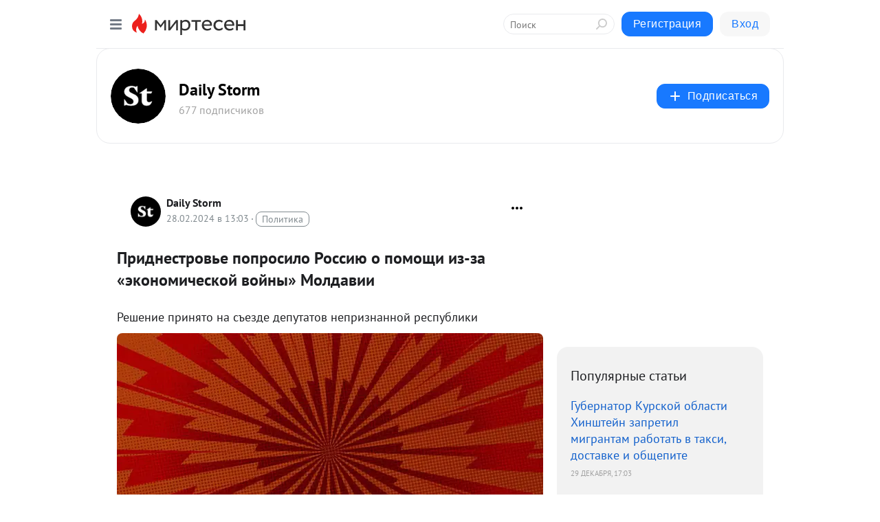

--- FILE ---
content_type: text/html; charset=utf-8
request_url: https://social.dailystorm.ru/blog/43720469573/Pridnestrove-poprosilo-Rossiyu-o-pomoschi-iz-za-ekonomicheskoy-v?utm_referrer=mirtesen.ru
body_size: 28250
content:
<!DOCTYPE html>
<html lang="ru" >
<head>
<meta charset="utf-8" />
<meta name="robots" content="all"/>
<script>window.__SM_COUNTER_ID = 45130;</script>
<title data-react-helmet="true">Приднестровье попросило Россию о помощи из-за «экономической войны» Молдавии - Daily Storm - Медиаплатформа МирТесен</title>
<meta name="viewport" content="width=device-width, initial-scale=1"/>

<meta data-react-helmet="true" name="description" content="Решение принято на съезде депутатов непризнанной республики Съезд депутатов всех уровней непризнанного Приднестровья попросил российскую Госдуму и Совет Федерации о помощи в связи с действиями Молдавии. Заметка дополняется &amp;nbsp; - 28 февраля - 43720469573 - Медиаплатформа МирТесен"/><meta data-react-helmet="true" name="keywords" content="одноклассники, однокурсники, соседи, сослуживцы, мир тесен, земляки, старые друзья, география, блоги домов, события вокруг, социальная сеть, карта, дом, работа, web 2.0"/><meta data-react-helmet="true" property="og:image" content="https://r2.mt.ru/r15/photo8EE5/20441610275-0/jpg/bp.jpeg"/><meta data-react-helmet="true" property="og:image:width" content="1200"/><meta data-react-helmet="true" property="og:image:height" content="628"/><meta data-react-helmet="true" property="og:image:alt" content="Приднестровье попросило Россию о помощи из-за «экономической войны» Молдавии - Daily Storm - Медиаплатформа МирТесен"/><meta data-react-helmet="true" property="twitter:image" content="https://r2.mt.ru/r15/photo8EE5/20441610275-0/jpg/bp.jpeg"/><meta data-react-helmet="true" property="vk:image" content="https://r2.mt.ru/r15/photo8EE5/20441610275-0/jpg/bp.jpeg"/><meta data-react-helmet="true" property="og:description" content="Решение принято на съезде депутатов непризнанной республики Съезд депутатов всех уровней непризнанного Приднестровья попросил российскую Госдуму и Совет Федерации о помощи в связи с действиями Молдавии. Заметка дополняется &amp;nbsp; - 28 февраля - 43720469573 - Медиаплатформа МирТесен"/><meta data-react-helmet="true" property="twitter:description" content="Решение принято на съезде депутатов непризнанной республики Съезд депутатов всех уровней непризнанного Приднестровья попросил российскую Госдуму и Совет Федерации о помощи в связи с действиями Молдавии. Заметка дополняется &amp;nbsp; - 28 февраля - 43720469573 - Медиаплатформа МирТесен"/><meta data-react-helmet="true" property="og:site_name" content="Daily Storm - МирТесен"/><meta data-react-helmet="true" property="og:site" content="Daily Storm - МирТесен"/><meta data-react-helmet="true" property="og:type" content="article"/><meta data-react-helmet="true" property="og:url" content="https://dailystorm.ru/news/pridnestrove-poprosilo-rossiyu-o-pomoshchi-iz-za-ekonomicheskoy-voyny-moldavii"/><meta data-react-helmet="true" property="og:title" content="Приднестровье попросило Россию о помощи из-за «экономической войны» Молдавии - Daily Storm - Медиаплатформа МирТесен"/><meta data-react-helmet="true" property="twitter:card" content="summary_large_image"/><meta data-react-helmet="true" property="twitter:title" content="Приднестровье попросило Россию о помощи из-за «экономической войны» Молдавии - Daily Storm - Медиаплатформа МирТесен"/>
<link data-react-helmet="true" rel="image_src" href="https://r2.mt.ru/r15/photo8EE5/20441610275-0/jpg/bp.jpeg"/><link data-react-helmet="true" rel="canonical" href="https://dailystorm.ru/news/pridnestrove-poprosilo-rossiyu-o-pomoshchi-iz-za-ekonomicheskoy-voyny-moldavii"/><link data-react-helmet="true" rel="index" href="https://social.dailystorm.ru"/><link data-react-helmet="true" rel="alternate" type="application/atom+xml" title="Daily Storm - МирТесен" href="https://social.dailystorm.ru/blog/atom"/><link data-react-helmet="true" rel="alternate" type="application/atom+xml" title="Daily Storm - МирТесен" href="https://social.dailystorm.ru/blog/rss"/><link data-react-helmet="true" rel="icon" href="/favicon.ico" type="image/x-icon" sizes="16x16"/><link data-react-helmet="true" rel="shortcut icon" href="/favicon.ico" type="image/x-icon" sizes="16x16"/>

<link rel="stylesheet" href="https://alpha.mirtesen.ru/assets/modern/bundle.async.390fc67b829a9a691b15.css" media="print" onload="this.media='all'">
<link rel="stylesheet" href="https://alpha.mirtesen.ru/assets/modern/bundle.blog.dd16b21ade2e4322ceca.css" />
</head>
<body >



<div id="root"><div class="app blog-post-page"><div id="layout" class="blog-post-layout"><div id="main-container" class="not-admin"><header id="header"><div class="header-wrapper" style="width:auto"><div class="header-container"><div class="header"><div class="header__navigation"></div></div></div></div></header><div id="three-column-container"><div id="very-left-column" class=""><div class="sticky-wrap" style="left:0"><div class="sticky__content"><div class="left-menu"><div class="left-menu__blog"><div class="left-menu__item left-menu__blog-item"><div class="left-menu__item_title left-menu__item_header">Daily Storm</div><a class="left-menu__item_element" href="https://social.dailystorm.ru/">Main</a><a class="left-menu__item_element" href="https://social.dailystorm.ru/blog">Новости</a><a class="left-menu__item_element" href="https://social.dailystorm.ru/_/vlast">Власть</a><a class="left-menu__item_element" href="https://social.dailystorm.ru/_/obschestvo">Общество</a><a class="left-menu__item_element" href="https://social.dailystorm.ru/_/ekonomika">Экономика</a><a class="left-menu__item_element" href="https://social.dailystorm.ru/_/kultura">Культура</a><a class="left-menu__item_element" href="https://social.dailystorm.ru/_/chtivo">Чтиво</a></div><div class="left-menu__item left-menu__blog-item"><div class="left-menu__item_title left-menu__item_header"></div><i class="left-menu__item_delimiter"></i><a class="left-menu__item_element" href="https://social.dailystorm.ru/blog/latest">Новые</a><a class="left-menu__item_element" href="https://social.dailystorm.ru/blog/interesting">Лучшие</a><a class="left-menu__item_element" href="https://social.dailystorm.ru/blog/commented">Обсуждаемые</a><a class="left-menu__item_element" href="https://social.dailystorm.ru/comments">Комментарии</a><a class="left-menu__item_element" href="https://social.dailystorm.ru/people">Участники сайта</a></div></div><div class="left-menu__item" id="topics-menu"><div class="left-menu__item_title" id="topics-menu-title">Рубрики</div><a class="left-menu__item_element" href="//mirtesen.ru/topic/cooking?utm_medium=from_left_sidebar"><span><img src="//static.mtml.ru/images/topics/cooking.svg" alt="cooking" loading="lazy" width="16" height="16"/></span><span>Кулинария</span></a><a class="left-menu__item_element" href="//mirtesen.ru/topic/family?utm_medium=from_left_sidebar"><span><img src="//static.mtml.ru/images/topics/family.svg" alt="family" loading="lazy" width="16" height="16"/></span><span>Дети и семья</span></a><a class="left-menu__item_element" href="//mirtesen.ru/topic/show?utm_medium=from_left_sidebar"><span><img src="//static.mtml.ru/images/topics/show.svg" alt="show" loading="lazy" width="16" height="16"/></span><span>Шоу-бизнес</span></a><a class="left-menu__item_element" href="//mirtesen.ru/topic/politics?utm_medium=from_left_sidebar"><span><img src="//static.mtml.ru/images/topics/politics.svg" alt="politics" loading="lazy" width="16" height="16"/></span><span>Политика</span></a><a class="left-menu__item_element" href="//mirtesen.ru/topic/health?utm_medium=from_left_sidebar"><span><img src="//static.mtml.ru/images/topics/health.svg" alt="health" loading="lazy" width="16" height="16"/></span><span>Здоровье</span></a><button class="left-menu__item_button">Показать все<svg class="svg-icon"><use href="/images/icons.svg?v=1767478#angle-down"></use></svg></button></div><div class="left-menu__item"><div class="left-menu__item_title left-menu__item_header"><a href="https://mirtesen.ru/" class="left-menu__item_title-anchor">Моя лента</a></div><a href="https://mirtesen.ru/chats" class="left-menu__item_element left-menu__item_element_chat" target="_self"><span><img src="//static.mtml.ru/images/icons_v2/chats.svg" alt="ЧАТЫ" loading="lazy" width="16" height="16"/></span><span id="chats-tooltip">ЧАТЫ</span></a><a href="https://mirtesen.ru/polls" class="left-menu__item_element left-menu__item_element_poll" target="_self"><span><img src="//static.mtml.ru/images/icons_v2/vote.svg" alt="Опросы" loading="lazy" width="28" height="28"/></span><span id="polls-tooltip">Опросы</span></a><a href="https://mirtesen.ru/bloggers" class="left-menu__item_element" target="_self"><span><img src="//static.mtml.ru/images/icons_v2/IconBloggersColor.svg" alt="Блогеры" loading="lazy" width="17" height="17"/></span><span id="bloggers-tooltip">Блогеры</span></a><a href="https://mirtesen.ru/user-posts" class="left-menu__item_element" target="_self"><span><img src="//static.mtml.ru/images/icons_v2/IconUserContent.svg" alt="Глас народа" loading="lazy" width="16" height="16"/></span><span id="user-posts-tooltip">Глас народа</span></a><a href="https://mirtesen.ru/popular/liked" class="left-menu__item_element" target="_self"><span><img src="//static.mtml.ru/images/icons_v2/IconPopularColor.svg" alt="Популярное" loading="lazy" width="13" height="16"/></span><span id="popular-posts-tooltip">Популярное</span></a><a href="https://mirtesen.ru/popular/commented" class="left-menu__item_element" target="_self"><span><img src="//static.mtml.ru/images/icons_v2/IconDiscussColor.svg" alt="Обсуждаемое" loading="lazy" width="14" height="14"/></span><span id="commented-posts-tooltip">Обсуждаемое</span></a></div><div class="left-menu__item" id="common-menu"><a href="https://k41tv.app.link/sidebarlink" class="btn btn-primary btn-primary_left-menu" target="_blank" id="app-tooltip"><svg class="svg"><use href="/images/icons.svg#app-icon"></use></svg><span class="left-menu__item_element-text">Мессенджер МТ</span></a><a href="https://info.mirtesen.ru/about" class="left-menu__item_element" target="_blank"><span><img src="//static.mtml.ru/images/icons_v2/IconAbout.svg" alt="О компании" loading="lazy" width="9" height="14"/></span><span class="left-menu__item_element-text">О компании</span></a><a href="https://info.mirtesen.ru/glagol" class="left-menu__item_element" target="_blank"><span><img src="//static.mtml.ru/images/icons_v2/icon-glagol.svg" alt="О редакции ГлагоL" loading="lazy" width="8" height="13"/></span><span class="left-menu__item_element-text">О редакции ГлагоL</span></a><a href="https://info.mirtesen.ru/news" class="left-menu__item_element" target="_blank"><span><img src="//static.mtml.ru/images/icons_v2/IconNews.svg" alt="Новости" loading="lazy" width="16" height="14"/></span><span class="left-menu__item_element-text">Новости</span></a><a href="https://info.mirtesen.ru/partners" class="left-menu__item_element" target="_blank"><span><img src="//static.mtml.ru/images/icons_v2/IconPartners.svg" alt="Партнерам" loading="lazy" width="16" height="13"/></span><span class="left-menu__item_element-text">Партнерам</span></a><a href="https://info.mirtesen.ru/promo" class="left-menu__item_element" target="_blank"><span><img src="//static.mtml.ru/images/icons_v2/IconAdvertizing.svg" alt="Рекламодателям" loading="lazy" width="17" height="16"/></span><span class="left-menu__item_element-text">Рекламодателям</span></a><a href="https://mirtesen.ru/feedback/report" class="left-menu__item_element" target="_blank"><span><img src="//static.mtml.ru/images/icons_v2/IconFeedback.svg" alt="Обратная связь" loading="lazy" width="16" height="13"/></span><span class="left-menu__item_element-text">Обратная связь</span></a><a href="https://mirtesen.ru/feedback/report/spam" class="left-menu__item_element" target="_blank"><span><img src="//static.mtml.ru/images/icons_v2/IconSpam.svg" alt="Пожаловаться на спам" loading="lazy" width="15" height="14"/></span><span class="left-menu__item_element-text">Пожаловаться на спам</span></a><a href="https://info.mirtesen.ru/agreement" class="left-menu__item_element" target="_blank"><span><img src="//static.mtml.ru/images/icons_v2/IconAgreement.svg" alt="Соглашение" loading="lazy" width="15" height="16"/></span><span class="left-menu__item_element-text">Соглашение</span></a><a href="https://info.mirtesen.ru/recommendation_rules" class="left-menu__item_element" target="_blank"><span><img src="//static.mtml.ru/images/icons_v2/IconAgreement.svg" alt="Рекомендательные технологии" loading="lazy" width="15" height="16"/></span><span class="left-menu__item_element-text">Рекомендательные технологии</span></a></div></div><p class="recommendation-tech">На информационном ресурсе применяются <a href="https://info.mirtesen.ru/recommendation_rules">рекомендательные технологии</a> (информационные технологии предоставления информации на основе сбора, систематизации и анализа сведений, относящихся к предпочтениям пользователей сети &quot;Интернет&quot;, находящихся на территории Российской Федерации)</p><div class="mt-tizer-ad-block"><div class="partner-block-wrapper"><div id="unit_99821"></div></div></div></div></div></div><div id="content-container"><div id="secondary-header" class="secondary-header secondary-header_blog"><div class="secondary-header__middle"><div id="secondary-header-logo" class="secondary-header__logo-outer"><div class="secondary-header__logo-wrap"><a class="userlogo userlogo_xl" href="//social.dailystorm.ru?utm_referrer=mirtesen.ru" title="" target="" data-rjs="2"></a></div></div><div class="secondary-header__title-wrap"><div class="secondary-header__title-subscribers"><h2 class="secondary-header__title"><a class="secondary-header__title-link" href="//social.dailystorm.ru?utm_referrer=mirtesen.ru" style="color:#000" rel="nofollow">Daily Storm</a></h2><i class="secondary-header__subscribers">677 подписчиков</i></div></div><div><div id="mt-dropdown-menu" class="mt-dropdown-menu"><button appearance="btn" title="Подписаться" type="button" class="mt-dropdown-menu__btn btn btn-primary"><svg class="svg-icon"><use href="/images/icons.svg?v=1767478#cross"></use></svg>Подписаться</button></div></div></div></div><div class="blog-post-item blog-post-item_tile"><div id="double-column-container"><div id="right-column"><div class="partner-block-wrapper"><div id="unit_103944"></div></div><div class="right-column-posts"><h3 class="right-column-posts__title">Популярные статьи</h3><ul class="right-column-posts_list"><li class="right-column-posts_list_item"><a href="//social.dailystorm.ru/blog/43559947898?utm_referrer=mirtesen.ru&amp;utm_medium=from_block_popular_articles" class="right-column-posts_list_item__link"><span class="right-column-posts_list_item__title">Губернатор Курской области Хинштейн запретил мигрантам работать в такси, доставке и общепите</span><span class="right-column-posts_list_item__date"></span></a></li><li class="right-column-posts_list_item"><a href="//social.dailystorm.ru/blog/43679357231?utm_referrer=mirtesen.ru&amp;utm_medium=from_block_popular_articles" class="right-column-posts_list_item__link"><span class="right-column-posts_list_item__title">200 часов на морозе ради мечты: пенсионер в Амурской области слепил из снега Т-34 в натуральную величину</span><span class="right-column-posts_list_item__date"></span></a></li><li class="right-column-posts_list_item"><a href="//social.dailystorm.ru/blog/43891068791?utm_referrer=mirtesen.ru&amp;utm_medium=from_block_popular_articles" class="right-column-posts_list_item__link"><span class="right-column-posts_list_item__title">«Странам надо понимать, что США являются источником угрозы для их независимости»: депутат Милонов оценил ситуацию в Венесуэле</span><span class="right-column-posts_list_item__date"></span></a></li></ul></div><div class="partner-block-wrapper"><div id="unit_103939"></div></div><div class="right-column-comments right-column-comments_blog"><h3 class="right-column-comments__title">Свежие комментарии</h3><ul class="right-column-comments-list"><li class="right-column-comments-item"><a href="https://mirtesen.ru/people/603288798" class="right-column-comments-item__author"><span class="userlogo userlogo_s" href="" style="background:linear-gradient(hsl(171, 100%, 50%), hsl(201, 80%, 50%))" target="">В</span><div class="right-column-comments-item__author__info"><i class="right-column-comments-item__author__name" style="color:hsl(186, 70%, 50%)">Владимир</i><i class="right-column-comments-item__pubdate"></i></div></a><div class="right-column-comments-item__post"><span class="right-column-comments-item__post__message">Все уже хотят что-то сделать не с Мексикой, а с полоумным трампом. И с америкой заодно.</span><span class="right-column-comments-item__post__title">Трамп заявил, что...</span></div></li><li class="right-column-comments-item"><a href="https://mirtesen.ru/people/373215815" class="right-column-comments-item__author"><span class="userlogo userlogo_s" href="" title="" target="" data-rjs="2"></span><div class="right-column-comments-item__author__info"><i class="right-column-comments-item__author__name" style="color:hsl(265, 70%, 50%)">ОРЛОВ Святослав</i><i class="right-column-comments-item__pubdate"></i></div></a><div class="right-column-comments-item__post"><span class="right-column-comments-item__post__message">👆</span><span class="right-column-comments-item__post__title">Россия осудила СШ...</span></div></li><li class="right-column-comments-item"><a href="https://mirtesen.ru/people/990787768" class="right-column-comments-item__author"><span class="userlogo userlogo_s" href="" title="" target="" data-rjs="2"></span><div class="right-column-comments-item__author__info"><i class="right-column-comments-item__author__name" style="color:hsl(39, 70%, 50%)">Eduard</i><i class="right-column-comments-item__pubdate"></i></div></a><div class="right-column-comments-item__post"><span class="right-column-comments-item__post__message">Зеленский давно не Президент и не имеет права назначать,его самого назначить в тюрьму пора!</span><span class="right-column-comments-item__post__title">Зеленский назначи...</span></div></li></ul></div><div class="partner-block-wrapper"><div id="unit_99810"></div></div><div class="partner-block-wrapper"><div id="unit_95080"></div></div><div class="sticky2" style="top:30px"><div class="partner-block-wrapper"><div id="unit_103947"></div></div></div></div><div id="content-column" class="content-column"><div class="adfox-top"><div class="partner-block-wrapper"><div id="unit_99815"></div></div><div class="partner-block-wrapper"><div id="unit_99815"></div></div></div><article class="blog-post" id="post_43720469573" itemscope="" itemType="http://schema.org/NewsArticle"><meta itemscope="" itemProp="mainEntityOfPage" itemType="https://schema.org/WebPage" itemID="https://dailystorm.ru/news/pridnestrove-poprosilo-rossiyu-o-pomoshchi-iz-za-ekonomicheskoy-voyny-moldavii" content=""/><meta itemProp="datePublished" content="2024-02-28T13:03:53.000Z"/><meta itemProp="dateModified" content="2024-02-28T13:03:53.000Z"/><span itemscope="" itemType="https://schema.org/Organization" itemProp="publisher"><meta itemProp="name" content="Daily Storm"/><span itemscope="" itemType="https://schema.org/ImageObject" itemProp="logo"><meta itemProp="url" content="//mtdata.ru/u4/photo5664/20581123824-0/original.jpeg"/></span></span><meta itemProp="image" content="https://r2.mt.ru/r15/photo8EE5/20441610275-0/jpg/bp.jpeg"/><div class="blog-post__header"><div class="blog-post__author" rel="author"><span class="blog-post__author-avatar"><a class="userlogo" href="//social.dailystorm.ru?utm_referrer=mirtesen.ru" title="" target="_self" data-rjs="2"></a></span><div><a class="blog-post__author-name" href="//social.dailystorm.ru" target="_blank"><span itemProp="author">Daily Storm</span></a><div class="blog-post__info"><div class="blog-post__pubdate"></div><h3 class="blog-post__topic-category-wrapper"><a class="blog-post__topic-category" href="//mirtesen.ru/topic/politics?utm_medium=from_headline_topic_button"><span>Политика</span></a></h3></div></div></div><div><button title="Подписаться" class="btn blog-post__header-subscribe btn-primary">Подписаться</button></div><div id="mt-dropdown-menu" class="mt-dropdown-menu context-dropdown"><button type="button" class="mt-dropdown-menu__btn"><svg class="svg-icon"><use href="/images/icons.svg?v=1767478#more"></use></svg></button></div></div><h1 class="blog-post__title" itemProp="headline">Приднестровье попросило Россию о помощи из-за «экономической войны» Молдавии</h1><div class="partner-block-wrapper"><div id="unit_103965"></div></div><div class="blog-post__text" itemProp="articleBody"><div class="ui-rss-text"><p><p>Решение принято на съезде депутатов непризнанной республики<figure><img class="POST_IMAGE " src="https://r2.mt.ru/r15/photo8EE5/20441610275-0/jpg/bp.webp" alt=""width="620"height="auto"loading="lazy"/></figure></p><p>Съезд депутатов всех уровней непризнанного Приднестровья попросил российскую Госдуму и Совет Федерации о помощи в связи с действиями Молдавии.</p><br /><p>Заметка дополняется </p></p></div><p>&nbsp;</p><div id="unit_101877"><a href="https://smi2.ru/" ></a></div>
<script type="text/javascript" charset="utf-8">
  (function() {
    var sc = document.createElement('script'); sc.type = 'text/javascript'; sc.async = true;
    sc.src = '//smi2.ru/data/js/101877.js'; sc.charset = 'utf-8';
    var s = document.getElementsByTagName('script')[0]; s.parentNode.insertBefore(sc, s);
  }());
</script><div id="unit_103966"><a href="https://smi2.ru/" ></a></div>
<script type="text/javascript" charset="utf-8">
  (function() {
    var sc = document.createElement('script'); sc.type = 'text/javascript'; sc.async = true;
    sc.src = '//smi2.ru/data/js/103966.js'; sc.charset = 'utf-8';
    var s = document.getElementsByTagName('script')[0]; s.parentNode.insertBefore(sc, s);
  }());
</script></div><div id="panda_player" class="panda-player"></div><div class="blog-post__source"><a href="https://social.dailystorm.ru/url?e=simple_click&amp;blog_post_id=43720469573&amp;url=[base64]" target="_blank">Ссылка на первоисточник</a></div><div class="blog-post__subscribe"><p class="blog-post__subscribe-text">Понравилась статья? Подпишитесь на канал, чтобы быть в курсе самых интересных материалов</p><a href="#" class="btn btn-primary">Подписаться</a></div><ul class="mt-horizontal-menu mt-horizontal-menu_list mt-horizontal-menu_multiline-left post-tags"><li><a href="/hashtags/%D0%9D%D0%BE%D0%B2%D0%BE%D1%81%D1%82%D0%B8" class="tag-label-2 tag-label-2_sm"><span>Новости</span></a><meta itemProp="about" content="Новости"/></li></ul><div class="blog-post__footer"><div class="post-controls"><div><div class="post-actions"><div class="post-actions__push"></div></div></div></div></div><span></span></article><nav class="pagination"><ul class="blog-post__pagination"><li><a href="https://social.dailystorm.ru/blog/43048362055/Ukrayinskie-voennyie-zasnyali-NLO-i-predlozhili-protaranit-ego-s?utm_referrer=mirtesen.ru"><span class="blog-post__pagination__arrow">←</span>Предыдущая тема</a></li><li class="blog-post__pagination__symbol"> | </li><li><a href="https://social.dailystorm.ru/blog/43552815922/Bild-rasskazal-o-zapadnyih-voennyih-na-Ukrayine?utm_referrer=mirtesen.ru">Следующая тема<span class="blog-post__pagination__arrow">→</span></a></li></ul></nav><div class="partner-block-wrapper"><div id="unit_103916"></div></div><span></span><div class="adfox-outer blog-post-item__ad-block"><div class="partner-block-wrapper"><div id="unit_99816"></div></div></div></div></div><div class="blog-post-bottom-partners"><div class="partner-block-wrapper"><div id="unit_103941"></div></div><div class="partner-block-wrapper"><div id="unit_95079"></div></div><div class="partner-block-wrapper"><div id="unit_95031"></div></div></div></div></div></div></div><div style="position:fixed;bottom:50px;right:0;cursor:pointer;transition-duration:0.2s;transition-timing-function:linear;transition-delay:0s;z-index:10;display:none"><div id="scroll-top"><div>наверх</div></div></div></div><div></div></div></div>
<div id="messenger-portal" class="messenger-embedded"></div>
<script>window.__PRELOADED_STATE__ = {"blogDomain":{},"promotion":{"popup":{},"activeTab":"platform","sections":{"platform":{"title":"Реклама на Платформе","isMenu":true,"changed":false,"forDevs":true},"settings":{"title":"Настройки рекламы","isMenu":true,"changed":false,"forDevs":true},"item":{"title":"Редактирование объекта","isMenu":false,"changed":false,"forDevs":true},"itemAdd":{"title":"Добавление объекта","isMenu":false,"changed":false,"forDevs":true},"deposit":{"title":"Пополнение баланса","isMenu":false,"changed":false,"forDevs":true},"stats":{"title":"Статистика рекламы","isMenu":true,"changed":false,"forDevs":true}},"changed":{"platform":false,"settings":false,"item":false,"stats":false},"data":{"platform":"","settings":{"currentBalance":0,"spentBalance":0,"groupItem":{"id":null,"status":"STATUS_PENDING","dateStart":null,"dateEnd":null,"fullClicksLimit":null,"dayClicksLimit":null,"clickPrice":null,"utmSource":null,"utmMedium":null,"utmCampaign":null,"targetGeoIds":null,"targetIsMale":null,"targetAgeMin":null,"targetAgeMax":null,"targetTime":null,"title":null,"canChangeStatus":null,"inRotation":false,"fullClicks":0,"dayClicks":0},"blogpostItems":[]},"item":{"id":null,"status":"STATUS_PENDING","dateStart":null,"dateEnd":null,"fullClicksLimit":null,"dayClicksLimit":null,"clickPrice":null,"utmSource":null,"utmMedium":null,"utmCampaign":null,"targetGeoIds":null,"targetIsMale":null,"targetAgeMin":null,"targetAgeMax":null,"targetTime":null,"title":null,"canChangeStatus":null,"inRotation":false,"fullClicks":0,"dayClicks":0},"itemAdd":{"url":null},"deposit":{"value":""},"stats":{"periodFrom":"2025-12-10","periodTo":"2025-12-30"}},"errors":{}},"editComments":{"activeTab":"stats","sections":{"stats":{"title":"Статистика","isMenu":true,"changed":false,"forDevs":true},"settings":{"title":"Настройки","isMenu":true,"changed":false,"forDevs":true}},"changed":{"stats":false,"settings":false},"data":{"stats":{"periodFrom":"2025-12-23","periodTo":"2025-12-30"},"settings":{"applyForCommentsEnabled":0,"commonEnabled":0,"siteEnabled":0,"keyWords":[]}},"errors":{}},"actionVote":{},"header":{"sidebarEnabled":false,"sidebarIsOpen":false},"messageNotifications":{"items":[],"startFrom":0,"nextFrom":0,"hasMoreItems":true,"busy":false},"activityNotifications":{"items":[],"nextFrom":"","hasMoreItems":true,"busy":false},"headerSearch":{"value":"","result":{"people":[],"groups":[],"posts":[]},"isLoading":false,"hasResults":false},"rssEditor":{"editKey":null,"type":"add","loading":{"defaultImage":false},"values":{"maxTextLength":0,"publicationDelay":0,"useFullText":false,"useShortDesctiption":false,"ignoreMediaTags":false,"rssSourceLink":"","autoRefreshImportedThemes":false,"pregTemplateTextSearch":"","pregTemplateTextChange":"","xpathLongText":"","xpathImage":"","showCategory":"","importCategory":"","keepImages":false,"keepLinks":false,"keepIframes":false,"useEmbedCode":false,"useYandexTurbo":false,"addYandexGenreTags":false,"loadingTimout":0,"hideSourceLink":false,"defaultImage":""}},"telegramEditor":{"editKey":null,"type":"add","values":{"username":null,"signature":""}},"auth":{"user":null,"groupPrivileges":{},"viewedTooltips":{}},"authForm":{"isBusy":false,"widgetId":"0","instances":{"0":{"isOpen":false,"activeTab":"login","callAndSmsLimits":{"apiLimits":{"smsAllowed":true,"callAllowed":true,"smsTimeLimitExceededMsg":"","callTimeLimitExceededMsg":""},"timers":{}},"params":{"login":{"phone":"","code":"","mode":"SMS","step":"","errorMap":{}},"loginByEmail":{"email":"","password":"","remember":"on","step":"","errorMap":{}},"registration":{"name":"","lastname":"","email":"","phone":"","code":"","mode":"SMS","step":"","errorMap":{}},"registrationByEmail":{"email":"","name":"","phone":"","code":"","mode":"SMS","step":"","errorMap":{}},"password":{"email":"","errorMap":{}}}}}},"blogModerators":{"staff":[],"popup":{"popupType":null,"userInfo":null},"errors":{},"radioBtnValue":null},"logoEditor":{"image":null,"allowZoomOut":false,"position":{"x":0.5,"y":0.5},"scale":1,"rotate":0,"borderRadius":0,"width":100,"height":100,"border":0,"isEmpty":true,"type":"blog"},"headerBackgroundEditor":{"image":null,"type":"blog","allowZoomOut":false,"position":{"x":0.5,"y":0.5},"scale":1,"rotate":0,"borderRadius":0,"blogHeight":240,"profileHeight":240,"border":0,"isEmpty":true},"titleEditor":{"title":""},"secondaryHeader":{"logoSwitcher":false,"titleSwitcher":false,"backgroundSwitcher":false,"logoEditor":false,"titleEditor":false,"backgroundEditor":false},"blogMenuSettings":{"isChanged":false,"menuItems":[],"currentIndex":null,"menuItem":{},"staticWidgetsToRemove":[],"context":{"add":{"title":"Добавление раздела","saveButton":"Добавить"},"edit":{"title":"Раздел: ","saveButton":"Сохранить","remove":"Удалить раздел"}},"errors":{}},"siteSettings":{},"siteSettingsLeftMenu":{"sitesDropdown":false},"promotionLeftMenu":{},"editCommentsLeftMenu":{},"blogPostList":{"searchValue":"","search":{"results":[],"page":0,"hasMore":true,"isLoading":false},"blogPostList":[],"hasMoreItems":true,"page":1,"title":"","tag":"","period":"","before":"","after":"","status":"","sort":""},"blogPostEditor":{"id":null,"title":"","text":"","inProcess":false,"sign":"","disableComments":false,"tags":[],"tagSuggestions":[],"errors":[],"publishTime":null,"referenceUrl":"","nextBtnUrl":"","pushBtnUrl":"","pushBtnText":"","doFollowLinks":0,"pulse":0,"draft":false,"preloaderVisible":true,"errorMessage":{"isVisible":false,"text":"Произошла ошибка. Попробуйте еще раз или свяжитесь со службой поддержки."},"showPollEditor":false,"pollTab":"default","sentToModeration":false,"foundPolls":[],"foundPollsOffset":0,"hasMorePolls":true,"pollId":null},"actionModifyPostPopup":{"isOpen":false,"popupType":"","id":null,"deletedList":{},"approveList":{}},"rightColumnPosts":[{"id":43559947898,"title":"Губернатор Курской области Хинштейн запретил мигрантам работать в такси, доставке и общепите","url":"//social.dailystorm.ru/blog/43559947898?utm_referrer=mirtesen.ru","seo_url":"//social.dailystorm.ru/blog/43559947898?utm_referrer=mirtesen.ru","canonical_url":"//social.dailystorm.ru/blog/43559947898?utm_referrer=mirtesen.ru","created":1767027964,"date":1767027811,"publish_time":null,"status":"STATUS_ACTIVE","isTitleHidden":false,"formattedDates":{"iso":"2025-12-29T17:03:31.000Z","ver1":"29 декабря, 20:03","ver2":"29.12.2025 в 20:03","ver3":"29 дек., 20:03"},"images":[],"videos":[],"shared_post":null,"mentionedPersons":null},{"id":43679357231,"title":"200 часов на морозе ради мечты: пенсионер в Амурской области слепил из снега Т-34 в натуральную величину","url":"//social.dailystorm.ru/blog/43679357231?utm_referrer=mirtesen.ru","seo_url":"//social.dailystorm.ru/blog/43679357231?utm_referrer=mirtesen.ru","canonical_url":"//social.dailystorm.ru/blog/43679357231?utm_referrer=mirtesen.ru","created":1767102978,"date":1767102708,"publish_time":null,"status":"STATUS_ACTIVE","isTitleHidden":false,"formattedDates":{"iso":"2025-12-30T13:51:48.000Z","ver1":"30 декабря, 16:51","ver2":"30.12.2025 в 16:51","ver3":"30 дек., 16:51"},"images":[],"videos":[],"shared_post":null,"mentionedPersons":null},{"id":43891068791,"title":"«Странам надо понимать, что США являются источником угрозы для их независимости»: депутат Милонов оценил ситуацию в Венесуэле","url":"//social.dailystorm.ru/blog/43891068791?utm_referrer=mirtesen.ru","seo_url":"//social.dailystorm.ru/blog/43891068791?utm_referrer=mirtesen.ru","canonical_url":"//social.dailystorm.ru/blog/43891068791?utm_referrer=mirtesen.ru","created":1767444399,"date":1767444129,"publish_time":null,"status":"STATUS_ACTIVE","isTitleHidden":false,"formattedDates":{"iso":"2026-01-03T12:42:09.000Z","ver1":"3 января, 15:42","ver2":"03.01.2026 в 15:42","ver3":"3 янв., 15:42"},"images":[],"videos":[],"shared_post":null,"mentionedPersons":null}],"rightColumnComments":[{"id":128125279,"text":"Все уже хотят что-то сделать не с Мексикой, а с полоумным трампом. И с америкой заодно.","date":1767475366,"blog_post":{"id":43761693345,"title":"Трамп заявил, что «нужно что-то делать с Мексикой»","seo_url":"//social.dailystorm.ru/blog/43761693345/Tramp-zayavil-chto-nuzhno-chto-to-delat-s-Meksikoy-?utm_referrer=mirtesen.ru"},"user":{"cover":null,"count_friends":null,"id":603288798,"url":"//mirtesen.ru/people/603288798","display_name":"Владимир","photo_original":null},"images":[],"formattedDates":{"iso":"2026-01-03T21:22:46.000Z","ver1":"4 января, 0:22","ver2":"04.01.2026 в 0:22","ver3":"4 янв., 0:22"}},{"id":128123785,"text":"👆","date":1767437988,"blog_post":{"id":43297106573,"title":"Россия осудила США за вооруженную агрессию против Венесуэлы","seo_url":"//social.dailystorm.ru/blog/43297106573/Rossiya-osudila-SSHA-za-vooruzhennuyu-agressiyu-protiv-Venesuely?utm_referrer=mirtesen.ru"},"user":{"cover":null,"count_friends":null,"id":373215815,"url":"//mirtesen.ru/people/373215815","display_name":"ОРЛОВ Святослав","photo_original":"//mtdata.ru/u13/photo84A9/20341397781-0/original.jpeg"},"images":[],"formattedDates":{"iso":"2026-01-03T10:59:48.000Z","ver1":"3 января, 13:59","ver2":"03.01.2026 в 13:59","ver3":"3 янв., 13:59"}},{"id":128123145,"text":"Зеленский давно не Президент и не имеет права назначать,его самого назначить в тюрьму пора!","date":1767425733,"blog_post":{"id":43754374501,"title":"Зеленский назначил министром обороны Михаила Федорова","seo_url":"//social.dailystorm.ru/blog/43754374501/Zelenskiy-naznachil-ministrom-oboronyi-Mihayila-Fedorova?utm_referrer=mirtesen.ru"},"user":{"cover":null,"count_friends":null,"id":990787768,"url":"//mirtesen.ru/people/990787768","display_name":"Eduard","photo_original":"//mtdata.ru/u14/photo20E9/20420931385-0/original.jpeg"},"images":[],"formattedDates":{"iso":"2026-01-03T07:35:33.000Z","ver1":"3 января, 10:35","ver2":"03.01.2026 в 10:35","ver3":"3 янв., 10:35"}}],"rightColumnGallery":{"total":0,"images":[]},"blogPost":{"id":43720469573,"title":"Приднестровье попросило Россию о помощи из-за «экономической войны» Молдавии","url":"//social.dailystorm.ru/blog/43720469573?utm_referrer=mirtesen.ru","seo_url":"//social.dailystorm.ru/blog/43720469573/Pridnestrove-poprosilo-Rossiyu-o-pomoschi-iz-za-ekonomicheskoy-v?utm_referrer=mirtesen.ru","canonical_url":"https://dailystorm.ru/news/pridnestrove-poprosilo-rossiyu-o-pomoshchi-iz-za-ekonomicheskoy-voyny-moldavii","created":1709125688,"date":1709125433,"publish_time":null,"status":"STATUS_ACTIVE","isTitleHidden":false,"preview_text":"Решение принято на съезде депутатов непризнанной республики Съезд депутатов всех уровней непризнанного Приднестровья попросил российскую Госдуму и Совет Федерации о помощи в связи с действиями Молдавии. \x3cbr />Заметка дополняется  &nbsp;","comments_count":0,"post_type":"post","likes":{"count":1,"user_likes":0,"can_like":0,"marks_pluses":1,"marks_minuses":0,"user_like_attr":null,"like_attr_ids":[{"id":100,"count":1}]},"from_id":53816169,"from":{"id":53816169,"display_name":"Евгений Сокольский","url":"//mirtesen.ru/people/53816169","photo_original":"//mtdata.ru/u21/photo6DAA/20089971661-0/original.jpeg","isAuthenticAccount":false},"group":{"display_name":"Daily Storm","url":"//social.dailystorm.ru","photo_original":"//mtdata.ru/u4/photo5664/20581123824-0/original.jpeg","id":30953806418,"canViewBlogPostCreator":false,"showSubscribersAmount":true,"is_subscribed":false,"is_member":false,"is_owner":false,"is_staff":false,"created":1517497281},"attachments":[{"photo":{"id":20441610275,"photo_original":"//mtdata.ru/u15/photo8EE5/20441610275-0/original.jpg#20441610275","title":"1","width":1280,"height":715}}],"modified":1760107958,"is_draft":false,"is_queued":false,"topic":"politics","tags":["Новости"],"close_comments":false,"marks_count":1,"reposts":0,"recommendations":"[]","foreignPollId":null,"isSlider":null,"padRedirectUrl":"https://mirtesen.ru/url?e=pad_click&pad_page=0&blog_post_id=43720469573&announce=1","editorStatus":"EDITOR_STATUS_NONE","extraData":null,"notificationsCanBeSent":true,"notificationsSent":false,"notificationsWillBeSent":false,"notificationsLimit":4,"text":"\x3cdiv class=\"ui-rss-text\">\x3cp>\x3cp>Решение принято на съезде депутатов непризнанной республики\x3cfigure>\x3cimg src=\"//mtdata.ru/u15/photo8EE5/20441610275-0/original.jpg#20441610275\" />\x3c/figure>\x3c/p>\x3cp>Съезд депутатов всех уровней непризнанного Приднестровья попросил российскую Госдуму и Совет Федерации о помощи в связи с действиями Молдавии.\x3c/p>\x3cbr />\x3cp>Заметка дополняется \x3c/p>\x3c/p>\x3c/div>\x3cp>&nbsp;\x3c/p>","formattedText":"\x3cdiv class=\"ui-rss-text\">\x3cp>\x3cp>Решение принято на съезде депутатов непризнанной республики\x3cfigure>\x3cimg src=\"//mtdata.ru/u15/photo8EE5/20441610275-0/original.jpg#20441610275\" />\x3c/figure>\x3c/p>\x3cp>Съезд депутатов всех уровней непризнанного Приднестровья попросил российскую Госдуму и Совет Федерации о помощи в связи с действиями Молдавии.\x3c/p>\x3cbr />\x3cp>Заметка дополняется \x3c/p>\x3c/p>\x3c/div>\x3cp>&nbsp;\x3c/p>","reference_url":"https://social.dailystorm.ru/url?e=simple_click&blog_post_id=43720469573&url=[base64]","reference_url_original":"https://dailystorm.ru/news/pridnestrove-poprosilo-rossiyu-o-pomoshchi-iz-za-ekonomicheskoy-voyny-moldavii","prevPostUrl":"https://social.dailystorm.ru/blog/43552815922/Bild-rasskazal-o-zapadnyih-voennyih-na-Ukrayine?utm_referrer=mirtesen.ru","nextPostUrl":"https://social.dailystorm.ru/blog/43048362055/Ukrayinskie-voennyie-zasnyali-NLO-i-predlozhili-protaranit-ego-s?utm_referrer=mirtesen.ru","formattedDates":{"iso":"2024-02-28T13:03:53.000Z","ver1":"28 февраля, 16:03","ver2":"28.02.2024 в 16:03","ver3":"28 февр., 16:03"},"images":[{"main":true,"url":"//mtdata.ru/u15/photo8EE5/20441610275-0/original.jpg#20441610275","width":1280,"height":715}],"videos":[],"shared_post":null,"mentionedPersons":null,"topicKey":"politics"},"blogMember":{"usedSearch":false,"activeTab":"rating","tabs":{},"staff":{},"search":{}},"aggregator":{"items":[],"page":0,"hasMore":true},"leftMenu":{"listSites":{"mySubscriptions":{"items":[],"total":0,"hideMoreButton":0},"mySites":{"items":[],"total":0,"hideMoreButton":0}},"listFriends":{"hideMoreButton":0,"items":[]},"listTopics":[{"key":"cooking","text":"Кулинария","theme":true},{"key":"family","text":"Дети и семья","theme":true},{"key":"show","text":"Шоу-бизнес","theme":true},{"key":"politics","text":"Политика","theme":true},{"key":"health","text":"Здоровье","theme":true},{"key":"IT","text":"IT","theme":true},{"key":"auto","text":"Авто-мото","theme":true},{"key":"finance","text":"Бизнес и финансы","theme":true},{"key":"animals","text":"В мире животных","theme":true},{"key":"military","text":"Военное дело","theme":true},{"key":"home","text":"Дом/Дача","theme":true},{"key":"entertainment","text":"Игры","theme":true},{"key":"history","text":"История","theme":true},{"key":"cinema","text":"Кино","theme":true},{"key":"beauty","text":"Красота","theme":true},{"key":"culture","text":"Культура","theme":true},{"key":"realty","text":"Недвижимость","theme":true},{"key":"society","text":"Общество","theme":true},{"key":"fishing","text":"Охота и рыбалка","theme":true},{"key":"technology","text":"Прогресс","theme":true},{"key":"career","text":"Работа","theme":true},{"key":"humor","text":"Развлечения","theme":true},{"key":"ad","text":"Реклама","theme":true},{"key":"religion","text":"Религия","theme":true},{"key":"sport","text":"Спорт","theme":true},{"key":"tourism","text":"Туризм","theme":true},{"key":"photo","text":"Фото","theme":true},{"key":"all","text":"Разное","theme":false}],"blogMenu":{"menuItems":[{"url":"https://social.dailystorm.ru/","tags":"","type":"posts","title":"Main","context":"default","stop_tags":"","module_type":"GroupsItem","module_title":"Сейчас обсуждают","main_widget_id":"-1","secondary":false,"width":0},{"url":"https://social.dailystorm.ru/blog","tags":"Новости","type":"posts","title":"Новости","context":"default","stop_tags":"","module_type":"BlogPosts","module_title":"Блог","main_widget_id":"BlogPostsdefaultBlogPostsContent","secondary":false,"width":0},{"url":"https://social.dailystorm.ru/_/vlast","tags":"Власть","type":"posts","title":"Власть","context":"vlast","stop_tags":"","module_type":"Pages","module_title":"Блог","main_widget_id":"BlogPosts_BlogPosts_utahef","secondary":false,"width":0},{"url":"https://social.dailystorm.ru/_/obschestvo","tags":"Общество","type":"posts","title":"Общество","context":"obschestvo","stop_tags":"","module_type":"Pages","module_title":"Блог","main_widget_id":"BlogPosts_BlogPosts_duunacwie","secondary":false,"width":0},{"url":"https://social.dailystorm.ru/_/ekonomika","tags":"Экономика","type":"posts","title":"Экономика","context":"ekonomika","stop_tags":"","module_type":"Pages","module_title":"Блог","main_widget_id":"BlogPosts_BlogPosts_xiuvozoh","secondary":false,"width":0},{"url":"https://social.dailystorm.ru/_/kultura","tags":"Культура,","type":"posts","title":"Культура","context":"kultura","stop_tags":"","module_type":"Pages","module_title":"Блог","main_widget_id":"BlogPosts_BlogPosts_izibqiaci","secondary":false,"width":0},{"url":"https://social.dailystorm.ru/_/chtivo","tags":"Чтиво,","type":"posts","title":"Чтиво","context":"chtivo","stop_tags":"","module_type":"Pages","module_title":"Блог","main_widget_id":"BlogPosts_BlogPosts_cubaikb","secondary":false,"width":0}],"activeItem":null},"profileMenu":{"menuItems":[],"activeItem":null},"url":null,"initialCount":5,"loadCount":10,"isDropdownVisible":false},"actionBlogPostNotify":{"isOpen":false,"id":null,"message":""},"blogCommentPage":{"items":[],"hasMoreItems":true,"page":0,"userStatus":null,"showModal":false,"modalCommentId":null},"groups":{"ratedGroups":[],"page":1,"hasMore":true,"period":"PERIOD_MONTH","order":"ORDER_BY_UNIQUE_VISITORS","searchValue":""},"stat":{"promoBalance":null,"wagesPromoBonuses":null,"wagesTotalBalance":null,"loading":false,"current":{"period":"PERIOD_TODAY","periodFrom":"2025-11-29","periodTo":"2025-12-31","timeframe":"TIMEFRAME_HOURS","timeframeEnabledMask":".*"},"objectId":null,"rows":[],"wages":[],"total":{},"viewsStat":{},"activeStat":"general"},"app":{"ip":"18.119.115.195","scope":"blog","disableAll":false,"disableYandexAnalytics":false,"originalUrl":"/blog/43720469573/Pridnestrove-poprosilo-Rossiyu-o-pomoschi-iz-za-ekonomicheskoy-v?utm_referrer=mirtesen.ru","hideAdBlocks":false,"isModernBrowser":true,"isMobile":false,"req":{"ip":"18.119.115.195","port":80,"userAgent":"Mozilla/5.0 (Macintosh; Intel Mac OS X 10_15_7) AppleWebKit/537.36 (KHTML, like Gecko) Chrome/131.0.0.0 Safari/537.36; ClaudeBot/1.0; +claudebot@anthropic.com)","cookies":{},"headers":{"connection":"upgrade","host":"social.dailystorm.ru","x-geoip2-geoname-id":"4509177","x-geoip2-country":"US","x-geoip2-city":"Columbus","x-real-ip":"18.119.115.195","x-forwarded-for":"18.119.115.195","x-forwarded-proto":"https","pragma":"no-cache","cache-control":"no-cache","upgrade-insecure-requests":"1","user-agent":"Mozilla/5.0 (Macintosh; Intel Mac OS X 10_15_7) AppleWebKit/537.36 (KHTML, like Gecko) Chrome/131.0.0.0 Safari/537.36; ClaudeBot/1.0; +claudebot@anthropic.com)","accept":"text/html,application/xhtml+xml,application/xml;q=0.9,image/webp,image/apng,*/*;q=0.8,application/signed-exchange;v=b3;q=0.9","sec-fetch-site":"none","sec-fetch-mode":"navigate","sec-fetch-user":"?1","sec-fetch-dest":"document","accept-encoding":"gzip, deflate, br"},"query":{"utm_referrer":"mirtesen.ru"},"params":{"0":"/Pridnestrove-poprosilo-Rossiyu-o-pomoschi-iz-za-ekonomicheskoy-v","postId":"43720469573","suffix":"/Pridnestrove-poprosilo-Rossiyu-o-pomoschi-iz-za-ekonomicheskoy-v"},"browser":{"name":"chrome","version":"131.0.0","os":"Mac OS","type":"browser"},"protocol":"https","host":"social.dailystorm.ru","originalUrl":"/blog/43720469573/Pridnestrove-poprosilo-Rossiyu-o-pomoschi-iz-za-ekonomicheskoy-v?utm_referrer=mirtesen.ru","lightApp":false,"mobileApp":false,"deviceType":"desktop","isMobile":false,"specialSource":false},"metrics":{"yandexMetricaAccountId":"44956237","yandexWebmasterCheckingMetatag":null,"statMediaId":null},"site":{"id":30953806418,"display_name":"Daily Storm","slogan":null,"url":"https://social.dailystorm.ru/blog/43720469573/Pridnestrove-poprosilo-Rossiyu-o-pomoschi-iz-za-ekonomicheskoy-v?utm_referrer=mirtesen.ru","photo":"//r.mtdata.ru/r120x-/u4/photo5664/20581123824-0/original.jpeg#medium","tags":null,"members_count":677,"showSubscribersAmount":true,"is_member":false,"is_subscribed":false,"is_admin":false,"is_owner":false,"is_staff":false,"isBlocked":false,"date_wages_start":"2019-04-22","can_view_members":true,"canComment":false,"canVote":null,"can_join":false,"canAddPostWithoutApprove":false,"canAddPost":false,"canViewBlogPostCreator":false,"canViewContent":true,"smi2SiteId":"","smi2RightBlock":null,"smi2BottomBlock":"","smi2BottomBlock2":null,"smi2BottomBlock3":null,"smi2BottomBlock4":null,"smi2BlogPostBlock":null,"hideBanners":false,"hideBottomPad":false,"ramblerTop100CounterId":"6734358","mainDomain":"//social.dailystorm.ru"},"siteBuilder":{"rev":"1.01","head":{"meta":[],"title":"Приднестровье попросило Россию о помощи из-за «экономической войны» Молдавии"},"layout":{"props":[],"style":[],"elements":[]},"header":{"props":[],"style":[],"elements":[]},"footer":{"props":[],"style":[],"elements":[]},"veryLeftColumn":{"props":[],"style":[],"elements":[]},"veryRightColumn":{"props":[],"style":[],"elements":[]},"mainLogo":{"props":{"image":"//mtdata.ru/u4/photo5664/20581123824-0/original.jpeg"},"style":[]},"mainHeader":{"props":{"image":"//mtdata.ru/u4/photo3746/20481070861-0/original.jpeg","title":"Daily Storm","slogan":""},"style":[]},"mainMenu":{"items":[{"url":"https://social.dailystorm.ru/","tags":"","type":"posts","title":"Main","context":"default","stop_tags":"","module_type":"GroupsItem","module_title":"Сейчас обсуждают","main_widget_id":"-1","secondary":false,"width":0},{"url":"https://social.dailystorm.ru/blog","tags":"Новости","type":"posts","title":"Новости","context":"default","stop_tags":"","module_type":"BlogPosts","module_title":"Блог","main_widget_id":"BlogPostsdefaultBlogPostsContent","secondary":false,"width":0},{"url":"https://social.dailystorm.ru/_/vlast","tags":"Власть","type":"posts","title":"Власть","context":"vlast","stop_tags":"","module_type":"Pages","module_title":"Блог","main_widget_id":"BlogPosts_BlogPosts_utahef","secondary":false,"width":0},{"url":"https://social.dailystorm.ru/_/obschestvo","tags":"Общество","type":"posts","title":"Общество","context":"obschestvo","stop_tags":"","module_type":"Pages","module_title":"Блог","main_widget_id":"BlogPosts_BlogPosts_duunacwie","secondary":false,"width":0},{"url":"https://social.dailystorm.ru/_/ekonomika","tags":"Экономика","type":"posts","title":"Экономика","context":"ekonomika","stop_tags":"","module_type":"Pages","module_title":"Блог","main_widget_id":"BlogPosts_BlogPosts_xiuvozoh","secondary":false,"width":0},{"url":"https://social.dailystorm.ru/_/kultura","tags":"Культура,","type":"posts","title":"Культура","context":"kultura","stop_tags":"","module_type":"Pages","module_title":"Блог","main_widget_id":"BlogPosts_BlogPosts_izibqiaci","secondary":false,"width":0},{"url":"https://social.dailystorm.ru/_/chtivo","tags":"Чтиво,","type":"posts","title":"Чтиво","context":"chtivo","stop_tags":"","module_type":"Pages","module_title":"Блог","main_widget_id":"BlogPosts_BlogPosts_cubaikb","secondary":false,"width":0}]},"mainContent":{"props":[],"style":[],"elements":[]},"mainDomain":"social.dailystorm.ru","yaMetricsGlobal":{"ver":2,"params":{"id":54481189,"clickmap":true,"trackLinks":true,"accurateTrackBounce":true,"webvisor":false},"userParams":{"interests":"cooking"}},"smi2":{"blockId":82631,"siteId":null},"htmlFooter":{"text":null,"enabled":false},"htmlHeader":{"text":"\x3cstyle>\r\n    .menu-container #site_menu #con_menu li:nth-last-child(1):not(.builder-mode),\r\n    .menu-container #site_menu #con_menu li:nth-last-child(2):not(.builder-mode),\r\n    .menu-container #site_menu #con_menu li:nth-last-child(3):not(.builder-mode),\r\n    .menu-container #site_menu #con_menu li:nth-last-child(4):not(.builder-mode),\r\n    .menu-container #site_menu #con_menu li:nth-last-child(5):not(.builder-mode) {\r\n\r\n    }\r\n    \r\n    a {\r\n        outline: none!important;\r\n    }\r\n\r\n    @font-face {\r\n        font-family: 'NocturneSerif';\r\n        src:url('//mtdata.ru/u18/group4259/66950b505c6632acc5bfd975c3b9186c-0/NocturneSerif-Bold.eot');\r\n        src:url('//mtdata.ru/u18/group4259/66950b505c6632acc5bfd975c3b9186c-0/NocturneSerif-Bold.eot') format(\"embedded-opentype\"),\r\n        url('//mtdata.ru/u14/group38F5/b2e72adc025a7779b1f7c1c238c2bbcd-0/NocturneSerif-Bold.woff') format(\"woff\");\r\n        font-style:normal;\r\n        font-weight:700;\r\n    }\r\n\r\n    @font-face {\r\n        font-family: 'FontAwesome';\r\n        src: url('//mtdata.ru/u21/group38F5/8ba6fe900d27165989624a3e472df388-0/fontawesome-webfont.eot?v=4.7.0');\r\n        src: url('//mtdata.ru/u21/group38F5/8ba6fe900d27165989624a3e472df388-0/fontawesome-webfont.eot?#iefix&v=4.7.0') format('embedded-opentype'),\r\n        url('//mtdata.ru/u28/group1BB7/7633a6bfa83cd8285efba787679b3df6-0/fontawesome-webfont.woff2?v=4.7.0') format('woff2'),\r\n        url('//mtdata.ru/u16/group2D9F/bd7648ef4146cd88de680e3ae0df83a9-0/fontawesome-webfont.woff?v=4.7.0') format('woff'),\r\n        url('//mtdata.ru/u28/group4C7B/0e8b0c63e0a86028bed4acc8ed728298-0/fontawesome-webfont.ttf?v=4.7.0') format('truetype'), url('http://mtdata.ru/u16/group3960/f0e2b11114d6ab88667d80f765de999e-0/fontawesome-webfont.svg?v=4.7.0#fontawesomeregular') format('svg');\r\n        font-weight: normal;\r\n        font-style: normal;\r\n    }\r\n\r\n    .fa {\r\n        display: inline-block;\r\n        font: normal normal normal 14px/1 FontAwesome;\r\n        font-size: inherit;\r\n        text-rendering: auto;\r\n        -webkit-font-smoothing: antialiased;\r\n        -moz-osx-font-smoothing: grayscale;\r\n    }\r\n\r\n    .fa-send:before,\r\n    .fa-paper-plane:before {\r\n        content: \"\\f1d8\";\r\n    }\r\n\r\n    .fa-feed:before,\r\n    .fa-rss:before {\r\n        content: \"\\f09e\";\r\n    }\r\n    .fa-odnoklassniki:before {\r\n        content: \"\\f263\";\r\n    }\r\n\r\n    .fa-telegram:before {\r\n        content: \"\\f2c6\";\r\n    }\r\n\r\n    .fa-vk:before {\r\n        content: \"\\f189\";\r\n    }\r\n\r\n    .fa-twitter:before {\r\n        content: \"\\f099\";\r\n    }\r\n\r\n    .fa-facebook-f:before,\r\n    .fa-facebook:before {\r\n        content: \"\\f09a\";\r\n    }\r\n\r\n    .fa-youtube-play:before {\r\n        content: \"\\f16a\";\r\n    }\r\n\r\n    .fa-feed:before,\r\n    .fa-rss:before {\r\n        content: \"\\f09e\";\r\n    }\r\n\r\n    .fa-youtube:before {\r\n        content: \"\\f167\";\r\n    }\r\n\r\n    .fa-instagram:before {\r\n        content: \"\\f16d\";\r\n    }\r\n\r\n    .s_icons {\r\n        margin: 0;\r\n        list-style: none;\r\n        color: #fff;\r\n        z-index: 1;\r\n        position: absolute;\r\n        right: 225px;\r\n    }\r\n     .s_icons li{\r\n         display: inline-block;\r\n     }\r\n    \r\n    .s_icons li a {\r\n        display: flex;\r\n        justify-content: center;\r\n        align-items: center;\r\n        border: 1px solid #999;\r\n        border-radius: 50%;\r\n        background: #fff;\r\n        height: 30px;\r\n        width: 30px;\r\n        color: #999;\r\n        font-size: 12px;\r\n        transition:  color 150ms;\r\n    }\r\n\r\n    .s_icons li a:hover {\r\n        text-decoration: none;\r\n        color: #fff;\r\n    }\r\n\r\n    .s_icons_vk:hover {\r\n        border-color: #4c6c91;\r\n        background: #4c6c91;\r\n    }\r\n\r\n    .s_icons_ok:hover {\r\n        border-color: #ee8208;\r\n        background: #ee8208;\r\n    }\r\n\r\n    .s_icons_fb:hover {\r\n        border-color: #3b5998;\r\n        background: #3b5998;\r\n    }\r\n\r\n    .s_icons_tg:hover {\r\n        border-color: #37aee2;\r\n        background: #37aee2;\r\n    }\r\n    .s_icons_tw:hover {\r\n        border-color: #55acee;\r\n        background: #55acee;\r\n    }\r\n    .s_icons_inst:hover {\r\n        border-color: #cd486b;\r\n        background: #cd486b;\r\n    }\r\n    \r\n    .menu-container #site_menu {\r\n        padding: 0;\r\n        height: 60px;\r\n    }\r\n    \r\n    #con_header .top-hat {\r\n        padding: 0;\r\n        height: 60px;\r\n        max-height: 60px;\r\n        background-color: #fff;\r\n        display: flex;\r\n        align-items: center;\r\n        justify-content: center;\r\n    }\r\n    \r\n    .menu-container #site_menu #con_menu {\r\n        border-top: 1px solid #eee;\r\n        border-bottom: 1px solid #eee;\r\n        padding-left: 0;\r\n        height: 60px;\r\n        display: flex;\r\n        justify-content: center;\r\n    }\r\n    \r\n    .menu-container #site_menu #con_menu li {\r\n        padding: 0;\r\n        margin: 0;\r\n    }\r\n    \r\n    .menu-container #site_menu #con_menu li .menuitem-button {\r\n        font-size: 14px;\r\n        font-weight: bold;\r\n        color: #111;\r\n        text-decoration: none;\r\n        transition: all 100ms;\r\n        padding: 13px 15px;\r\n        position: relative;\r\n        border: none;\r\n        border-bottom: 3px solid transparent;\r\n    }\r\n    \r\n    .menu-container #site_menu #con_menu li .menuitem-button.selected {\r\n        border-color: #111;\r\n    }\r\n    \r\n    .menu-container #site_menu #con_menu li .menuitem-button:hover{\r\n        text-decoration: none;\r\n        border-color: #111;\r\n    }\r\n\r\n    .menu-container .subs-btn-wrapper {\r\n        position: absolute;\r\n        right: 20px;\r\n        top: -46px;\r\n    }\r\n    \r\n    .logo_head {\r\n        font-family: 'NocturneSerif', sans-serif;\r\n        display: block;\r\n        z-index: 10;\r\n        color: #000;\r\n        font-size: 46px;\r\n        background: #fff;\r\n        position: relative;\r\n        bottom: -15px;\r\n        padding: 1px 11px;\r\n    }\r\n    .logo_head:hover {\r\n        text-decoration: none;\r\n        color: #000;\r\n    }\r\n\r\n\x3c/style>\r\n\r\n\x3cdiv class=\"row top-hat-container\">\r\n    \x3cdiv class=\"alpha-layer\" style=\"\">\r\n\r\n    \x3c/div>\r\n\r\n    \x3cdiv class=\"header_wrap top-hat large-12 columns\">\r\n        \x3ca class=\"logo_head\" href=\"//dailystorm.ru/\" target=\"_blank\">Daily Storm\x3c/a>\r\n\r\n        \x3cul class=\"s_icons\">\r\n\r\n            \x3cli>\r\n                \x3ca class=\"s_icons_vk\" href=\"//vk.com/dailystorm\" target=\"_blank\">\r\n                    \x3ci class=\"fa fa-vk\">\x3c/i>\r\n                \x3c/a>\r\n            \x3c/li>\r\n            \x3cli>\r\n                \x3ca class=\"s_icons_ok\" href=\"//ok.ru/dailystorm\" target=\"_blank\">\r\n                    \x3ci class=\"fa fa-odnoklassniki\">\x3c/i>\r\n                \x3c/a>\r\n            \x3c/li>\r\n            \x3cli>\r\n                \x3ca class=\"s_icons_fb\" href=\"//www.facebook.com/Daily-Storm-478006465879651\" target=\"_blank\">\r\n                    \x3ci class=\"fa fa-facebook\">\x3c/i>\r\n                \x3c/a>\r\n            \x3c/li>\r\n            \x3cli>\r\n                \x3ca class=\"s_icons_tg\" href=\"//t.me/stormdaily\" target=\"_blank\">\r\n                    \x3ci class=\"fa fa-paper-plane\">\x3c/i>\r\n                \x3c/a>\r\n            \x3c/li>\r\n            \x3cli>\r\n                \x3ca class=\"s_icons_tw\" href=\"//twitter.com/dailystorm_ru\" target=\"_blank\">\r\n                    \x3ci class=\"fa fa-twitter\">\x3c/i>\r\n                \x3c/a>\r\n            \x3c/li>\r\n            \x3cli>\r\n                \x3ca class=\"s_icons_inst\" href=\"//twitter.com/dailystorm_ru\" target=\"_blank\">\r\n                    \x3ci class=\"fa fa-instagram\">\x3c/i>\r\n                \x3c/a>\r\n            \x3c/li>\r\n\r\n\r\n        \x3c/ul>\r\n    \x3c/div>\r\n\r\n\x3c/div>","enabled":0},"yaMetricsSite":[]},"groupBlogPostsModule":{"allowVoteVislvl":4,"allowContentVislvl":0,"allowCommentVislvl":4,"allowViewCreatorVislvl":-1,"premoderation":0},"page":"blogPost","layout":"BlogPostLayout","postTopic":"politics","meta":{"title":"Приднестровье попросило Россию о помощи из-за «экономической войны» Молдавии - Daily Storm - Медиаплатформа МирТесен","description":"Решение принято на съезде депутатов непризнанной республики Съезд депутатов всех уровней непризнанного Приднестровья попросил российскую Госдуму и Совет Федерации о помощи в связи с действиями Молдавии. Заметка дополняется  &nbsp; - 28 февраля - 43720469573  - Медиаплатформа МирТесен","link":"https://dailystorm.ru/news/pridnestrove-poprosilo-rossiyu-o-pomoshchi-iz-za-ekonomicheskoy-voyny-moldavii","image":"//mtdata.ru/u15/photo8EE5/20441610275-0/original.jpg#20441610275","canonical":"https://dailystorm.ru/news/pridnestrove-poprosilo-rossiyu-o-pomoshchi-iz-za-ekonomicheskoy-voyny-moldavii"}},"staticPage":{"title":"","html":""},"blogPostNotifications":{"updatedAt":"","expandOptions":false,"expandList":false,"hasMore":false,"isEmpty":null,"page":0,"list":[],"offset":0},"blogPostNotification":{"show":false,"data":{}},"plainPostEditor":{},"mtPoll":{"poll":[]},"personSettings":{"activeTab":"personal","sections":{"personal":{"title":"Мои данные","isMenu":true,"changed":false},"contacts":{"title":"Контактная информация","isMenu":true,"changed":false},"privacy":{"title":"Приватность и уведомления","isMenu":true,"changed":false},"password":{"title":"Смена пароля","isMenu":true,"changed":false},"siteblacklist":{"title":"Сайты в черном списке","isMenu":true,"changed":false},"peopleblacklist":{"title":"Люди в черном списке","isMenu":true,"changed":false},"confirm":{"title":"Подтвердите свой номер мобильного телефона","isMenu":false,"changed":false}},"data":{"personal":{"userName":"","userSurname":"","userPseudonym":"","userStatus":"","userBirthday":"","userBirthdayMonth":"","userBirthdayYear":"","userGender":"","education":"","familyStatus":"","profession":"","favoriteMusic":"","favoriteFilms":"","favoriteBooks":"","favoriteFood":"","favoriteGames":"","favoriteOther":""},"contacts":{"personEmail":"","addEmail":"","addMessengerICQ":"","addMessengerSkype":"","addMessengerYaOnline":"","addMessengerGooglePlus":"","addMessengerMailAgent":"","addMailSocial":"","addFacebookSocial":"","addVkSocial":"","addOkSocial":"","addMobilePhone":"","addHomePhone":"","addWorkPhone":"","otherInfoInput":"","otherSitesInput":"","socialNetworks":{},"emails":{}},"privacy":{"aboutTodayThemes":true,"aboutFriendsAndNewMessage":true,"aboutComments":true,"aboutPhotos":true,"aboutSites":true,"wasInvited":"","languageSelection":0},"password":{"oldPassword":"","nextPassword":"","nextPasswordRepeat":"","showPassword":false},"confirm":{"phone":"","phoneConfirmCode":"","resending":false,"confirmSmsSent":false},"tools":{"buttonCode":"\x3ca href=\"https://mirtesen.ru/people/me?post=https://mirtesen.ru\" style=\"text-decoration: none; display: inline-block; position: relative; top: 4px;\">\x3cdiv style=\"display: table-cell; vertical-align: middle;\">\x3cimg src=\"https://static.mtml.ru/images/share_button.png\"/>\x3c/div>\x3cb style=\"color: black; font-family: Arial; font-size: 14px; display: table-cell; padding-left: 3px; vertical-align: middle;\">МирТесен\x3c/b>\x3c/a>"},"invitefriends":{"searchInput":""},"siteblacklist":{},"peopleblacklist":{}},"errors":{},"valid":{}},"personPostList":{"posts":[],"nextOffset":0,"hasMoreItems":true,"currentUserPostId":null,"page":0},"personFriends":{"search":"","tab":"friends","inProcess":false,"tabData":{"friends":{"title":"Друзья","url":"/people/[MT_USER_ID]/friends","data":[],"page":1,"hasMore":false,"count":0,"tooltip":"Ваши друзья"},"incoming-requests":{"title":"Входящие","url":"/people/[MT_USER_ID]/friends/incoming-requests","data":[],"page":1,"hasMore":false,"count":0,"tooltip":"Люди хотят добавить вас в друзья"},"outgoing-requests":{"title":"Исходящие","url":"/people/[MT_USER_ID]/friends/outgoing-requests","data":[],"page":1,"hasMore":false,"count":0,"tooltip":"Ваши предложения дружить"},"recommended":{"title":"Рекомендуемые","url":"/people/[MT_USER_ID]/friends/recommended","data":[],"page":1,"hasMore":false,"count":0,"tooltip":"Вы можете знать этих людей"}}},"personPublications":{"publications":[],"page":0,"hasMoreItems":true},"personEvents":{"events":[],"hasMoreItems":true,"page":1},"personProfile":{"profileInfo":{},"friends":[],"sites":[],"photos":[],"videos":[],"popup":{"isOpen":false,"text":"Успешно сохранено","buttonText":"ОК","reload":true,"redirect":false}},"personPrivateMedia":{"items":[],"page":1,"hasMoreItems":false},"personSites":{"page":1,"hasMoreItems":true},"personComments":{"lastMessageId":null,"hasMoreItems":true,"comments":[]},"accountConsolidation":{"accountConsolidation":null},"pad":{"topicKey":null,"filter":"selected"},"platformPostList":{"posts":[],"hasMoreItems":true,"page":0,"sort":"latest"},"platformPost":{"newsPost":[]},"topicPostList":{"topicKey":null,"filter":"selected"},"topicPartnerPost":{"post":null,"isOpen":false},"topicModeration":{"isOpen":false,"isBusy":false,"topic":null,"list":null,"currentBlogPostId":null,"nextEditorStatus":null},"recoveryPassword":{"isEmailSent":false,"emailError":"","inputValue":{"pass1":"","pass2":"","email":""}},"footerCatFish":{"postsScrolled":0},"indexMainAuthorized":{"posts":[],"nonFriendPostIds":[],"hasMore":false,"nextOffset":0,"feedId":null,"activeTab":"main","hiddenPosts":[]},"pollList":{"polls":[],"currentFilter":"new","page":0,"hasMore":true,"recordsOnPage":0,"hiddenPolls":{}},"blogPostRecommended":{"items":[],"hasMoreItems":true,"count":6,"nextOffset":0,"isLoading":false},"voteAction":{},"voteList":{"activeId":null},"blogSubscription":{"30953806418":{"isMember":false,"isSubscribed":false,"isOwner":false,"isBlocked":false}},"popularPostsList":{},"bloggersPostsList":{},"commentatorList":{},"reposterList":{},"userCard":{},"feedback":{"showModal":false,"type":"feedback","category":0,"title":"","email":"","message":"","activeTab":"form","tickets":[],"currentTicket":null,"inProcess":false,"errors":{}},"userFriendship":{},"activitiesList":{"items":[],"nextFrom":"","hasMore":true},"createSitePage":{"domain":"","similarDomains":[],"name":"","tagLine":"","description":"","keywords":"","logo":null,"inProcess":false,"successMessage":{},"errorMessage":{}},"postTiles":{"blogPostBottom":{"posts":[],"posts2":[],"hasMore":true,"page":1,"recordsOnPage":54,"hiddenPosts":[],"topicKey":"politics","filter":"unselected"}},"v2Comments":{},"logoutModal":{"showModal":false,"redirectUrl":""},"pymk":{"recommendedFriends":[]},"topAuthors":{"userList":[],"hasMore":true,"offset":0,"showCount":4},"mtSearch":{"activeTab":"all","searchValue":"","isLoading":false,"tabs":{"all":{"title":"Все","url":"/search"},"people":{"title":"Люди","url":"/search/people"},"groups":{"title":"Каналы","url":"/search/groups"},"posts":{"title":"Публикации","url":"/search/posts"}},"tabData":{"people":{"data":[],"page":1,"hasMore":true},"groups":{"data":[],"page":1,"hasMore":true},"posts":{"data":[],"page":1,"hasMore":true}}},"userInterests":{"topics":[],"tags":[],"interests":{},"activeTab":"selected","inProcess":false,"search":{"isActive":false,"inProcess":false,"results":{"topic":[],"tag":[]}}},"testApi":{"csrJwt":null,"csrJwtButNoRefresh":null,"ssrJwt":null,"loaded":false,"postId":null,"csrLogin":false,"ssrLogin":false},"hashtagPostList":{"loadType":null,"posts":[],"tag":"","tagId":null,"hasMore":true,"offset":0},"reasonsForShowing":{},"channelIndex":{"items":[],"nextOffset":0,"hasMoreItems":true,"currentUserPostId":null,"page":0},"channelPost":{"mainPost":null,"currenPostId":null,"feedPosts":[],"relatedPosts":[],"visiblePosts":[],"currentPostId":null},"richPostEditor":{"id":null,"title":"","text":"","geo":{"status":"auto","tagId":null},"channel":null,"canSelectChannel":false,"canSubmit":false},"videoList":{},"videoOne":{},"videoRecommendations":{},"testDraftJs":{},"channelEditor":{"isMobile":false,"key":0,"isOpen":false,"isReady":true,"inProcess":false,"isDirty":false,"infoDirty":false,"showGeo":false,"header":{"title":""},"info":{"id":null,"name":"","title":"","description":"","isNameAvailable":true,"errors":{},"originalName":"","originalTitle":"","originalDescription":""},"content":{"tags":[],"tagSuggestions":[]},"isDeleteModalOpen":false,"isNoChannelModalOpen":false,"noChannelSource":null,"telegramEdit":{"importKey":null,"name":"","errors":{}},"telegramList":{"imports":[]},"vkList":{"imports":[]},"vkEdit":{"username":"","signature":"","errors":{}},"metrics":{"yandexMetrics":"","liveInternet":"","errors":{}},"geoPosition":{}},"channelCoverEditor":{"isOpen":false},"channelAvatarEditor":{"isOpen":false},"myChannels":{"tab":"subscribedChannels","ownedChannels":[],"subscribedChannels":{"items":[],"nextOffset":0,"hasMore":true},"blacklistedChannels":[]},"channelVeryTopTags":{"showUserModal":false,"showTopicModal":false,"searchResults":[],"geoTags":[],"tags":[],"searchInProccess":false,"headerTags":[],"isReady":false},"mtSearchResults":{"query":"","activeTab":"posts","isLoading":false,"posts":{"results":[],"page":0,"hasMore":true},"geo":{"results":[],"page":0,"hasMore":true},"channels":{"results":[],"page":0,"hasMore":true}},"mtPersonSettings":{"key":0,"isDirty":false,"isOpen":false,"isMobile":false,"isReady":false,"inProcess":false,"header":{"title":"","avatar":null},"info":{"name":"","lastname":"","nickname":"","birthday":null,"sex":null,"description":"","career":"","errors":{}},"auth":{"email":"","phone":"","newPhone":"+","newEmail":"","code":"","errors":{}},"foreignAuth":{"mailru":false,"vk":false,"ok":false},"privacy":{},"password":{"oldPassword":"","newPassword":"","newPasswordRepeat":"","errors":{}}},"veryTopHeader":{"very-top-header":{"searchActive":false},"post-popup-very-top-header":{"searchActive":false}},"postFeed":{"type":null,"items":[],"offset":0,"limit":3,"hasMoreItems":true,"page":0,"params":{}},"channelSubscribeAction":{},"post2Top":{"posts":{}},"geoPosition":{"inProcess":true,"isReady":false,"user":{"osmTag":{},"ip":{}},"post":{"osmTag":{}}},"onboarding":{"topics":[],"selectedTopics":[],"showSwitch":false,"currentTab":null,"geoTab":"user-start"},"mtPersonIndex":{"person":null,"tab":"comments","comments":[],"channels":[],"hasMoreComments":false,"commentOffset":0},"topicPostsPage":{}}</script>
<script>window.v2Topics = [{"key":"accidents","title":"Происшествия","description":null,"color":"#E9EAED","avatar":"/images/topics/accidents.svg","href":"/topic/accidents","subTopics":[{"key":"accidents_and_crashes","title":"Аварии и ДТП","href":"/topic/accidents-and-crashes"},{"key":"accidents_scandals_and_investigations","title":"Скандалы и расследования","href":"/topic/accidents-scandals-and-investigations"},{"key":"catastrophes_and_emergencies","title":"Катастрофы и ЧП","href":"/topic/catastrophes-and-emergencies"},{"key":"celebrity_incidents","title":"Происшествия со знаменитостями","href":"/topic/celebrity-incidents"},{"key":"crime","title":"Криминал и преступления","href":"/topic/crime"},{"key":"cyber_incidents","title":"Кибер-инциденты","href":"/topic/cyber-incidents"},{"key":"fires","title":"Пожары","href":"/topic/fires"},{"key":"fraud","title":"Мошенничество","href":"/topic/fraud"},{"key":"industrial_incidents","title":"Происшествия на производстве","href":"/topic/industrial-incidents"},{"key":"natural_disasters","title":"Стихийные бедствия","href":"/topic/natural-disasters"},{"key":"public_transport_incidents","title":"Инциденты в общественном транспорте","href":"/topic/public-transport-incidents"},{"key":"search_and_rescue_operations","title":"Поисково-спасательные операции","href":"/topic/search-and-rescue-operations"},{"key":"social_media_resonance","title":"Резонанс в соцсетях","href":"/topic/social-media-resonance"}]},{"key":"animals","title":"В мире животных","description":null,"color":"#FCE4D2","avatar":"/images/topics/animals.svg","href":"/topic/animals","subTopics":[{"key":"animal_behavior_and_intelligence","title":"Повадки и интеллект животных","href":"/topic/animal-behavior-and-intelligence"},{"key":"animal_facts","title":"Интересные факты о животных","href":"/topic/animal-facts"},{"key":"animal_nutrition","title":"Питание животных","href":"/topic/animal-nutrition"},{"key":"care_and_maintenance","title":"Уход и содержание","href":"/topic/care-and-maintenance"},{"key":"cats","title":"Кошки","href":"/topic/cats"},{"key":"dogs","title":"Собаки","href":"/topic/dogs"},{"key":"kennels_and_zoos","title":"Питомники и зоопарки","href":"/topic/kennels-and-zoos"},{"key":"pet_grooming_and_style","title":"Груминг и стиль питомцев","href":"/topic/pet-grooming-and-style"},{"key":"pets","title":"Домашние питомцы","href":"/topic/pets"},{"key":"training_and_upbringing","title":"Дрессировка и воспитание","href":"/topic/training-and-upbringing"},{"key":"veterinary","title":"Ветеринария","href":"/topic/veterinary"},{"key":"wildlife","title":"Дикая природа","href":"/topic/wildlife"}]},{"key":"auto","title":"Авто мото","description":null,"color":"#F6D2D2","avatar":"/images/topics/auto.svg","href":"/topic/auto","subTopics":[{"key":"auto_accidents","title":"Аварии","href":"/topic/auto-accidents"},{"key":"car_accessories","title":"Автоаксессуары","href":"/topic/car-accessories"},{"key":"car_market_news","title":"Новинки авторынка","href":"/topic/car-market-news"},{"key":"car_prices","title":"Цены на авто","href":"/topic/car-prices"},{"key":"car_repairs","title":"Ремонт авто","href":"/topic/car-repairs"},{"key":"car_travel","title":"Автопутешествия","href":"/topic/car-travel"},{"key":"driving_tips","title":"Советы по вождению","href":"/topic/driving-tips"},{"key":"electric_and_hybrid_cars","title":"Электромобили и гибриды","href":"/topic/electric-and-hybrid-cars"},{"key":"insurance_and_fines","title":"Страхование и штрафы","href":"/topic/insurance-and-fines"},{"key":"motorcycles_and_bikes","title":"Мотоциклы и мототехника","href":"/topic/motorcycles-and-bikes"},{"key":"off_road","title":"Внедорожье","href":"/topic/off-road"},{"key":"test_drives","title":"Тест-драйвы","href":"/topic/test-drives"},{"key":"tuning","title":"Автотюнинг","href":"/topic/tuning"},{"key":"used_cars","title":"Подержанные автомобили","href":"/topic/used-cars"}]},{"key":"beauty","title":"Красота","description":null,"color":"#FBD6E9","avatar":"/images/topics/beauty.svg","href":"/topic/beauty","subTopics":[{"key":"anti_aging_care","title":"Антивозрастной уход","href":"/topic/anti-aging-care"},{"key":"beauty_news","title":"Новинки красоты","href":"/topic/beauty-news"},{"key":"beauty_skin_care","title":"Уход за кожей","href":"/topic/beauty-skin-care"},{"key":"body_care","title":"Уход за телом","href":"/topic/body-care"},{"key":"cosmetology_procedures","title":"Процедуры косметологии","href":"/topic/cosmetology-procedures"},{"key":"hair_care","title":"Уход за волосами","href":"/topic/hair-care"},{"key":"korean_cosmetics","title":"Корейская косметика","href":"/topic/korean-cosmetics"},{"key":"makeup","title":"Макияж","href":"/topic/makeup"},{"key":"masks_and_serums","title":"Маски сыворотки","href":"/topic/masks-and-serums"},{"key":"mens_care","title":"Мужской уход","href":"/topic/mens-care"},{"key":"natural_cosmetics","title":"Натуральная косметика","href":"/topic/natural-cosmetics"},{"key":"perfumery_and_scents","title":"Парфюмерия и ароматы","href":"/topic/perfumery-and-scents"},{"key":"problem_skin","title":"Проблемная кожа","href":"/topic/problem-skin"},{"key":"sport_and_beauty","title":"Спорт красота","href":"/topic/sport-and-beauty"}]},{"key":"career","title":"Работа","description":null,"color":"#FCE4D2","avatar":"/images/topics/career.svg","href":"/topic/career","subTopics":[{"key":"career_growth","title":"Карьерный рост","href":"/topic/career-growth"},{"key":"career_own_business","title":"Свой бизнес","href":"/topic/career-own-business"},{"key":"corporate_jobs","title":"Работа в компаниях","href":"/topic/corporate-jobs"},{"key":"education_and_courses","title":"Образование и курсы","href":"/topic/education-and-courses"},{"key":"interview_questions","title":"Вопросы на собеседовании","href":"/topic/interview-questions"},{"key":"job_search","title":"Поиск работы","href":"/topic/job-search"},{"key":"labor_law","title":"Трудовое право","href":"/topic/labor-law"},{"key":"motivation_and_productivity","title":"Мотивация и продуктивность","href":"/topic/motivation-and-productivity"},{"key":"professions_overview","title":"Обзор профессий","href":"/topic/professions-overview"},{"key":"remote_work","title":"Удаленная работа","href":"/topic/remote-work"},{"key":"student_vacancies","title":"Студенческие вакансии","href":"/topic/student-vacancies"},{"key":"work_abroad","title":"Работа за границей","href":"/topic/work-abroad"},{"key":"work_relations","title":"Отношения в коллективе","href":"/topic/work-relations"}]},{"key":"cinema","title":"Кино","description":null,"color":"#E9EAED","avatar":"/images/topics/cinema.svg","href":"/topic/cinema","subTopics":[{"key":"actors_and_directors","title":"Актеры и режиссеры","href":"/topic/actors-and-directors"},{"key":"animation_and_cartoons","title":"Анимация мультфильмы","href":"/topic/animation-and-cartoons"},{"key":"book_adaptations","title":"Экранизации книг","href":"/topic/book-adaptations"},{"key":"cinema_classics","title":"Классика кино","href":"/topic/cinema-classics"},{"key":"film_festivals_and_awards","title":"Кинофестивали и награды","href":"/topic/film-festivals-and-awards"},{"key":"filming_process","title":"Съемочный процесс","href":"/topic/filming-process"},{"key":"movies","title":"Фильмы","href":"/topic/movies"},{"key":"national_cinema","title":"Национальное кино","href":"/topic/national-cinema"},{"key":"premieres","title":"Премьеры","href":"/topic/premieres"},{"key":"reviews","title":"Рецензии и обзоры","href":"/topic/reviews"},{"key":"series_and_streaming","title":"Сериалы и стриминги","href":"/topic/series-and-streaming"},{"key":"short_films","title":"Короткометражное кино","href":"/topic/short-films"},{"key":"trailers_and_teasers","title":"Трейлеры и тизеры","href":"/topic/trailers-and-teasers"},{"key":"what_to_watch","title":"Что посмотреть","href":"/topic/what-to-watch"}]},{"key":"cooking","title":"Кулинария","description":null,"color":"#E4EDCE","avatar":"/images/topics/cooking.svg","href":"/topic/cooking","subTopics":[{"key":"baking_cakes","title":"Выпечка торты","href":"/topic/baking-cakes"},{"key":"budget_dishes","title":"Бюджетные блюда","href":"/topic/budget-dishes"},{"key":"child_nutrition","title":"Детское питание","href":"/topic/child-nutrition"},{"key":"cooking_healthy_nutrition","title":"Здоровое питание","href":"/topic/cooking-healthy-nutrition"},{"key":"desserts_sweets","title":"Десерты сладости","href":"/topic/desserts-sweets"},{"key":"drinks_and_cocktails","title":"Напитки коктейли","href":"/topic/drinks-and-cocktails"},{"key":"food_photos","title":"Фото блюд","href":"/topic/food-photos"},{"key":"grills","title":"Мангалы гриль","href":"/topic/grills"},{"key":"kitchen_appliances","title":"Кухонная техника","href":"/topic/kitchen-appliances"},{"key":"master_classes","title":"Мастер классы","href":"/topic/master-classes"},{"key":"national_cuisines","title":"Национальные кухни","href":"/topic/national-cuisines"},{"key":"quick_dishes","title":"Быстрые блюда","href":"/topic/quick-dishes"},{"key":"seasonal_products","title":"Сезонные продукты","href":"/topic/seasonal-products"},{"key":"simple_recipes","title":"Простые рецепты","href":"/topic/simple-recipes"},{"key":"street_food","title":"Уличная еда","href":"/topic/street-food"},{"key":"vegan_recipes","title":"Веганские рецепты","href":"/topic/vegan-recipes"},{"key":"winter_preserves","title":"Заготовки на зиму","href":"/topic/winter-preserves"}]},{"key":"culture","title":"Культура","description":null,"color":"#D1E4FF","avatar":"/images/topics/culture.svg","href":"/topic/culture","subTopics":[{"key":"architecture","title":"Архитектура","href":"/topic/architecture"},{"key":"books","title":"Книги","href":"/topic/books"},{"key":"classical_music","title":"Классическая музыка","href":"/topic/classical-music"},{"key":"digital_art","title":"Цифровое искусство","href":"/topic/digital-art"},{"key":"exhibitions_and_art","title":"Выставки и искусство","href":"/topic/exhibitions-and-art"},{"key":"fashion_and_designers","title":"Мода и дизайнеры","href":"/topic/fashion-and-designers"},{"key":"festivals","title":"Фестивали","href":"/topic/festivals"},{"key":"history_of_art","title":"История искусства","href":"/topic/history-of-art"},{"key":"literary_awards","title":"Литературные премии","href":"/topic/literary-awards"},{"key":"modern_music","title":"Современная музыка","href":"/topic/modern-music"},{"key":"museums","title":"Музеи","href":"/topic/museums"},{"key":"photo_art","title":"Фотоискусство","href":"/topic/photo-art"},{"key":"street_culture","title":"Уличная культура","href":"/topic/street-culture"},{"key":"theaters","title":"Театры","href":"/topic/theaters"}]},{"key":"entertainment","title":"Развлечения","description":null,"color":"#F6D2D2","avatar":"/images/topics/entertainment.svg","href":"/topic/entertainment","subTopics":[{"key":"entertainment_art_and_performances","title":"Искусство и перформансы","href":"/topic/entertainment-art-and-performances"},{"key":"entertainment_celebrities","title":"Знаменитости","href":"/topic/entertainment-celebrities"},{"key":"entertainment_city_leisure","title":"Отдых в городе","href":"/topic/entertainment-city-leisure"},{"key":"entertainment_contests","title":"Конкурсы","href":"/topic/entertainment-contests"},{"key":"entertainment_creative_ideas","title":"Креативные идеи","href":"/topic/entertainment-creative-ideas"},{"key":"entertainment_horoscopes","title":"Гороскопы","href":"/topic/entertainment-horoscopes"},{"key":"entertainment_humor","title":"Юмор","href":"/topic/entertainment-humor"},{"key":"entertainment_jokes_and_anecdotes","title":"Шутки и анекдоты","href":"/topic/entertainment-jokes-and-anecdotes"},{"key":"entertainment_memes","title":"Мемы","href":"/topic/entertainment-memes"},{"key":"entertainment_pranks_and_tricks","title":"Пранки и розыгрыши","href":"/topic/entertainment-pranks-and-tricks"},{"key":"entertainment_riddles_and_puzzles","title":"Загадки и головоломки","href":"/topic/entertainment-riddles-and-puzzles"},{"key":"entertainment_social_media_trends","title":"Тренды соцсетях","href":"/topic/entertainment-social-media-trends"},{"key":"entertainment_tests_and_quizzes","title":"Тесты и викторины","href":"/topic/entertainment-tests-and-quizzes"}]},{"key":"family","title":"Дети и семья","description":null,"color":"#FCE4D2","avatar":"/images/topics/family.svg","href":"/topic/family","subTopics":[{"key":"child_health","title":"Здоровье детей","href":"/topic/child-health"},{"key":"developmental_activities","title":"Развивающие занятия","href":"/topic/developmental-activities"},{"key":"education_and_school","title":"Образование и школа","href":"/topic/education-and-school"},{"key":"family_leisure","title":"Семейный досуг","href":"/topic/family-leisure"},{"key":"family_safety","title":"Безопасность в семье","href":"/topic/family-safety"},{"key":"housing","title":"Жилье","href":"/topic/housing"},{"key":"large_families","title":"Многодетные семьи","href":"/topic/large-families"},{"key":"parenting_methods","title":"Методы воспитания","href":"/topic/parenting-methods"},{"key":"parenting_tips","title":"Советы родителям","href":"/topic/parenting-tips"},{"key":"partner_relationship","title":"Отношение с партнёром","href":"/topic/partner-relationship"},{"key":"pregnancy_and_birth","title":"Беременность и роды","href":"/topic/pregnancy-and-birth"},{"key":"products_for_children","title":"Товары для детей","href":"/topic/products-for-children"},{"key":"special_needs_children","title":"Особенные дети","href":"/topic/special-needs-children"},{"key":"teenagers","title":"Подростковый возраст","href":"/topic/teenagers"},{"key":"travel_with_family","title":"Путешествия с семьёй","href":"/topic/travel-with-family"}]},{"key":"finance","title":"Бизнес финансы","description":null,"color":"#FCE4D2","avatar":"/images/topics/finance.svg","href":"/topic/finance","subTopics":[{"key":"bank_products","title":"Банковские продукты","href":"/topic/bank-products"},{"key":"currency_market","title":"Валютный рынок","href":"/topic/currency-market"},{"key":"economic_news","title":"Экономические новости","href":"/topic/economic-news"},{"key":"finance_own_business","title":"Свой бизнес","href":"/topic/finance-own-business"},{"key":"financial_frauds","title":"Финансовые мошенничества","href":"/topic/financial-frauds"},{"key":"investments_and_stocks","title":"Инвестиции и акции","href":"/topic/investments-and-stocks"},{"key":"microfinance_organizations","title":"Микрофинансовые организации","href":"/topic/microfinance-organizations"},{"key":"pensions_and_savings","title":"Пенсии и накопления","href":"/topic/pensions-and-savings"},{"key":"personal_finance","title":"Личные финансы","href":"/topic/personal-finance"},{"key":"property_insurance","title":"Страхование имущества","href":"/topic/property-insurance"},{"key":"real_estate_purchase","title":"Покупка недвижимости","href":"/topic/real-estate-purchase"},{"key":"stock_market","title":"Фондовый рынок","href":"/topic/stock-market"},{"key":"stock_trading","title":"Биржевой трейдинг","href":"/topic/stock-trading"},{"key":"taxes_and_reporting","title":"Налоги и отчетность","href":"/topic/taxes-and-reporting"}]},{"key":"fishing","title":"Охота и рыбалка","description":null,"color":"#D1E4FF","avatar":"/images/topics/fishing.svg","href":"/topic/fishing","subTopics":[{"key":"equipment_and_gear","title":"Экипировка и снаряжение","href":"/topic/equipment-and-gear"},{"key":"fishing_bases","title":"Рыболовные базы","href":"/topic/fishing-bases"},{"key":"fishing_fishing","title":"Рыбалка","href":"/topic/fishing-fishing"},{"key":"fishing_spots","title":"Места для рыбалки","href":"/topic/fishing-spots"},{"key":"game_cooking","title":"Кулинария добычи","href":"/topic/game-cooking"},{"key":"game_processing","title":"Обработка добычи","href":"/topic/game-processing"},{"key":"hunting","title":"Охота","href":"/topic/hunting"},{"key":"hunting_dogs","title":"Охотничьи собаки","href":"/topic/hunting-dogs"},{"key":"hunting_stories","title":"Охотничьи байки","href":"/topic/hunting-stories"},{"key":"hunting_tips","title":"Советы по охоте","href":"/topic/hunting-tips"},{"key":"legislation_and_licenses","title":"Законодательство лицензии","href":"/topic/legislation-and-licenses"},{"key":"nature_conservation","title":"Сохранение природы","href":"/topic/nature-conservation"},{"key":"underwater_hunting","title":"Подводная охота","href":"/topic/underwater-hunting"}]},{"key":"health","title":"Здоровье","description":null,"color":"#FBD6E9","avatar":"/images/topics/health.svg","href":"/topic/health","subTopics":[{"key":"alternative_medicine","title":"Альтернативная медицина","href":"/topic/alternative-medicine"},{"key":"bad_habits","title":"Вредные привычки","href":"/topic/bad-habits"},{"key":"childrens_health","title":"Детское здоровье","href":"/topic/childrens-health"},{"key":"diets","title":"Диеты","href":"/topic/diets"},{"key":"fitness_and_training","title":"Фитнес и тренировки","href":"/topic/fitness-and-training"},{"key":"health_technology","title":"Технологии","href":"/topic/health-technology"},{"key":"healthy_nutrition","title":"Здоровое питание","href":"/topic/healthy-nutrition"},{"key":"healthy_sleep","title":"Здоровый сон","href":"/topic/healthy-sleep"},{"key":"mens_health","title":"Мужское здоровье","href":"/topic/mens-health"},{"key":"mental_health","title":"Ментальное здоровье","href":"/topic/mental-health"},{"key":"recovery_stories","title":"Истории выздоровления","href":"/topic/recovery-stories"},{"key":"scientific_research","title":"Научные исследования","href":"/topic/scientific-research"},{"key":"skin_care","title":"Уход за кожей","href":"/topic/skin-care"},{"key":"stress_management","title":"Управление стрессом","href":"/topic/stress-management"},{"key":"supplements_and_vitamins","title":"Добавки и витамины","href":"/topic/supplements-and-vitamins"},{"key":"womens_health","title":"Женское здоровье","href":"/topic/womens-health"}]},{"key":"history","title":"История","description":null,"color":"#D1E4FF","avatar":"/images/topics/history.svg","href":"/topic/history","subTopics":[{"key":"alternative_history","title":"Альтернативная история","href":"/topic/alternative-history"},{"key":"ancient_world","title":"Древний мир","href":"/topic/ancient-world"},{"key":"archaeological_discoveries","title":"Археологические открытия","href":"/topic/archaeological-discoveries"},{"key":"contemporary_history","title":"Новейшая история","href":"/topic/contemporary-history"},{"key":"historical_documents","title":"Исторические документы","href":"/topic/historical-documents"},{"key":"historical_figures","title":"Исторические личности","href":"/topic/historical-figures"},{"key":"history_of_america_and_australia","title":"История Америки и Австралии","href":"/topic/history-of-america-and-australia"},{"key":"history_of_arts","title":"История искусств","href":"/topic/history-of-arts"},{"key":"history_of_europe_and_usa","title":"История Европы и США","href":"/topic/history-of-europe-and-usa"},{"key":"history_of_everyday_life","title":"История быта","href":"/topic/history-of-everyday-life"},{"key":"history_of_russia_and_asia","title":"История России и Азии","href":"/topic/history-of-russia-and-asia"},{"key":"history_of_science","title":"История науки","href":"/topic/history-of-science"},{"key":"middle_ages","title":"Средневековье","href":"/topic/middle-ages"},{"key":"military_history","title":"Военная история","href":"/topic/military-history"},{"key":"modern_history","title":"Новая история","href":"/topic/modern-history"}]},{"key":"home","title":"Дом и дача","description":null,"color":"#CCF1DB","avatar":"/images/topics/home.svg","href":"/topic/home","subTopics":[{"key":"construction","title":"Строительство","href":"/topic/construction"},{"key":"country_house_management","title":"Дачное хозяйство","href":"/topic/country-house-management"},{"key":"diy_repairs","title":"Ремонт своими руками","href":"/topic/diy-repairs"},{"key":"electrics","title":"Электрика","href":"/topic/electrics"},{"key":"furniture","title":"Мебель","href":"/topic/furniture"},{"key":"garden_and_vegetable_garden","title":"Сад огород","href":"/topic/garden-and-vegetable-garden"},{"key":"greenhouses","title":"Теплицы и парники","href":"/topic/greenhouses"},{"key":"indoor_plants","title":"Комнатные растения","href":"/topic/indoor-plants"},{"key":"interior_design","title":"Дизайн интерьер","href":"/topic/interior-design"},{"key":"landscape_design","title":"Ландшафтный дизайн","href":"/topic/landscape-design"},{"key":"landscape_improvement","title":"Благоустройство участка","href":"/topic/landscape-improvement"},{"key":"pest_control","title":"Борьба с вредителями","href":"/topic/pest-control"},{"key":"plumbing","title":"Сантехника","href":"/topic/plumbing"},{"key":"smart_home","title":"Умный дом","href":"/topic/smart-home"},{"key":"storage_solutions","title":"Хранение вещей","href":"/topic/storage-solutions"},{"key":"tools_and_equipment","title":"Инструменты и техника","href":"/topic/tools-and-equipment"}]},{"key":"it","title":"IT","description":null,"color":"#E9EAED","avatar":"/images/topics/it.svg","href":"/topic/it","subTopics":[{"key":"artificial_intelligence","title":"Искусственный интеллект","href":"/topic/artificial-intelligence"},{"key":"blockchains_and_crypto","title":"Блокчейны и криптовалюта","href":"/topic/blockchains-and-crypto"},{"key":"cloud_services","title":"Облачные сервисы","href":"/topic/cloud-services"},{"key":"computer_hardware","title":"Компьютерное железо","href":"/topic/computer-hardware"},{"key":"cybersecurity_and_viruses","title":"Кибербезопасность и вирусы","href":"/topic/cybersecurity-and-viruses"},{"key":"gadgets_and_devices","title":"Гаджеты и устройства","href":"/topic/gadgets-and-devices"},{"key":"games_and_tech","title":"Игры и технологии","href":"/topic/games-and-tech"},{"key":"internet","title":"Интернет","href":"/topic/internet"},{"key":"it_business","title":"IT бизнес","href":"/topic/it-business"},{"key":"it_science","title":"Наука IT","href":"/topic/it-science"},{"key":"operating_systems","title":"Операционные системы","href":"/topic/operating-systems"},{"key":"programming_languages","title":"Языки программирования","href":"/topic/programming-languages"},{"key":"smartphones","title":"Смартфоны","href":"/topic/smartphones"},{"key":"social_networks_and_messengers","title":"Соцсети и мессенджеры","href":"/topic/social-networks-and-messengers"},{"key":"tech_news","title":"Новости технологий","href":"/topic/tech-news"},{"key":"useful_programs","title":"Полезные программы","href":"/topic/useful-programs"}]},{"key":"military","title":"Военное дело","description":null,"color":"#E4EDCE","avatar":"/images/topics/military.svg","href":"/topic/military","subTopics":[{"key":"army_news","title":"Новости армии","href":"/topic/army-news"},{"key":"aviation_and_navy","title":"Авиация и флот","href":"/topic/aviation-and-navy"},{"key":"awards_and_medals","title":"Награды и медали","href":"/topic/awards-and-medals"},{"key":"military_medicine","title":"Военная медицина","href":"/topic/military-medicine"},{"key":"military_political_situation","title":"Военно-политическая обстановка","href":"/topic/military-political-situation"},{"key":"military_uniform","title":"Военная форма","href":"/topic/military-uniform"},{"key":"modern_weapons","title":"Современное оружие","href":"/topic/modern-weapons"},{"key":"patriotic_education","title":"Патриотическое воспитание","href":"/topic/patriotic-education"},{"key":"special_forces","title":"Спецназ","href":"/topic/special-forces"},{"key":"strategy_and_tactics","title":"Стратегия и тактика","href":"/topic/strategy-and-tactics"},{"key":"veteran_organizations","title":"Ветеранские организации","href":"/topic/veteran-organizations"},{"key":"war_history","title":"История войн","href":"/topic/war-history"},{"key":"war_movies","title":"Военное кино","href":"/topic/war-movies"},{"key":"wars_of_the_future","title":"Войны будущего","href":"/topic/wars-of-the-future"}]},{"key":"photo","title":"Фото","description":null,"color":"#D1E4FF","avatar":"/images/topics/photo.svg","href":"/topic/photo","subTopics":[{"key":"camera_reviews","title":"Обзоры фототехники","href":"/topic/camera-reviews"},{"key":"film_photography","title":"Пленочная фотография","href":"/topic/film-photography"},{"key":"food_photography","title":"Фото еды","href":"/topic/food-photography"},{"key":"landscape_photography","title":"Пейзажная съемка","href":"/topic/landscape-photography"},{"key":"macro_photography","title":"Макросъемка","href":"/topic/macro-photography"},{"key":"mobile_photography","title":"Мобильная фотография","href":"/topic/mobile-photography"},{"key":"photo_contests_and_exhibitions","title":"Фотоконкурсы и выставки","href":"/topic/photo-contests-and-exhibitions"},{"key":"photo_editing","title":"Обработка фото","href":"/topic/photo-editing"},{"key":"photographers_work","title":"Работы фотографов","href":"/topic/photographers-work"},{"key":"photography_lessons","title":"Уроки фотографии","href":"/topic/photography-lessons"},{"key":"portrait_photography","title":"Портретная съемка","href":"/topic/portrait-photography"},{"key":"street_photography","title":"Уличная фотография","href":"/topic/street-photography"},{"key":"studio_photography","title":"Студийная съемка","href":"/topic/studio-photography"},{"key":"wedding_photography","title":"Свадебная фотография","href":"/topic/wedding-photography"}]},{"key":"politics","title":"Политика","description":null,"color":"#E9EAED","avatar":"/images/topics/politics.svg","href":"/topic/politics","subTopics":[{"key":"domestic_policy","title":"Внутренняя политика","href":"/topic/domestic-policy"},{"key":"economic_policy","title":"Экономическая политика","href":"/topic/economic-policy"},{"key":"elections","title":"Выборы","href":"/topic/elections"},{"key":"foreign_policy","title":"Внешняя политика","href":"/topic/foreign-policy"},{"key":"international_relations","title":"Международные отношения","href":"/topic/international-relations"},{"key":"laws_and_reforms","title":"Законы и реформы","href":"/topic/laws-and-reforms"},{"key":"military_policy","title":"Военная политика","href":"/topic/military-policy"},{"key":"opposition_movements","title":"Оппозиционные движения","href":"/topic/opposition-movements"},{"key":"political_leaders","title":"Политические лидеры","href":"/topic/political-leaders"},{"key":"political_parties","title":"Политические партии","href":"/topic/political-parties"},{"key":"political_science","title":"Политология","href":"/topic/political-science"},{"key":"politics_scandals_and_investigations","title":"Скандалы и расследования","href":"/topic/politics-scandals-and-investigations"},{"key":"regional_policy","title":"Региональная политика","href":"/topic/regional-policy"},{"key":"social_policy","title":"Социальная политика","href":"/topic/social-policy"}]},{"key":"psychology","title":"Психология","description":null,"color":"#FCE4D2","avatar":"/images/topics/psychology.svg","href":"/topic/psychology","subTopics":[{"key":"age_crises","title":"Кризисы возраста","href":"/topic/age-crises"},{"key":"child_psychology","title":"Детская психология","href":"/topic/child-psychology"},{"key":"communication_psychology","title":"Психология общения","href":"/topic/communication-psychology"},{"key":"conflicts_and_solutions","title":"Конфликты и их решение","href":"/topic/conflicts-and-solutions"},{"key":"depression_and_burnout","title":"Депрессия и выгорание","href":"/topic/depression-and-burnout"},{"key":"motivation","title":"Мотивация","href":"/topic/motivation"},{"key":"popular_psychology","title":"Популярная психология","href":"/topic/popular-psychology"},{"key":"psychological_techniques","title":"Психологические приемы","href":"/topic/psychological-techniques"},{"key":"psychologist_consultations","title":"Консультации психологов","href":"/topic/psychologist-consultations"},{"key":"psychology_books","title":"Книги по психологии","href":"/topic/psychology-books"},{"key":"relationships_and_love","title":"Отношения и любовь","href":"/topic/relationships-and-love"},{"key":"self_discovery","title":"Самопознание","href":"/topic/self-discovery"},{"key":"self_esteem_and_confidence","title":"Самооценка и уверенность","href":"/topic/self-esteem-and-confidence"},{"key":"stress_and_anxiety","title":"Стресс и тревожность","href":"/topic/stress-and-anxiety"},{"key":"traumas_and_therapy","title":"Травмы и терапия","href":"/topic/traumas-and-therapy"}]},{"key":"realty","title":"Недвижимость","description":null,"color":"#D1E4FF","avatar":"/images/topics/realty.svg","href":"/topic/realty","subTopics":[{"key":"apartment_purchase","title":"Покупка квартиры","href":"/topic/apartment-purchase"},{"key":"apartment_rent","title":"Аренда квартир","href":"/topic/apartment-rent"},{"key":"commercial_real_estate","title":"Коммерческая недвижимость","href":"/topic/commercial-real-estate"},{"key":"cost_estimation","title":"Оценка стоимости","href":"/topic/cost-estimation"},{"key":"country_real_estate","title":"Загородная недвижимость","href":"/topic/country-real-estate"},{"key":"family_mortgage","title":"Ипотека для семьи","href":"/topic/family-mortgage"},{"key":"housing_trends","title":"Тренды на жильё","href":"/topic/housing-trends"},{"key":"legal_aspects","title":"Юридические аспекты","href":"/topic/legal-aspects"},{"key":"mortgage","title":"Ипотека","href":"/topic/mortgage"},{"key":"new_buildings_and_developers","title":"Новостройки и застройщики","href":"/topic/new-buildings-and-developers"},{"key":"real_estate_market","title":"Рынок недвижимости","href":"/topic/real-estate-market"},{"key":"real_estate_sale","title":"Продажа недвижимости","href":"/topic/real-estate-sale"},{"key":"repairs_and_design","title":"Ремонт и дизайн","href":"/topic/repairs-and-design"},{"key":"replanning","title":"Перепланировка","href":"/topic/replanning"},{"key":"utilities_and_management","title":"ЖКХ и управление","href":"/topic/utilities-and-management"}]},{"key":"religion","title":"Религия","description":null,"color":"#E4DAFF","avatar":"/images/topics/religion.svg","href":"/topic/religion","subTopics":[{"key":"buddhism","title":"Буддизм","href":"/topic/buddhism"},{"key":"catholicism_and_protestantism","title":"Католицизм и протестантизм","href":"/topic/catholicism-and-protestantism"},{"key":"history_of_religions","title":"История религий","href":"/topic/history-of-religions"},{"key":"islam","title":"Ислам","href":"/topic/islam"},{"key":"judaism","title":"Иудаизм","href":"/topic/judaism"},{"key":"orthodoxy_and_holidays","title":"Православие праздники","href":"/topic/orthodoxy-and-holidays"},{"key":"pilgrimage","title":"Паломничество","href":"/topic/pilgrimage"},{"key":"religion_and_science","title":"Религия и наука","href":"/topic/religion-and-science"},{"key":"religion_and_society","title":"Религия и общество","href":"/topic/religion-and-society"},{"key":"religious_figures","title":"Религиозные деятели","href":"/topic/religious-figures"},{"key":"religious_news","title":"Религиозные новости","href":"/topic/religious-news"},{"key":"religious_philosophy","title":"Религиозная философия","href":"/topic/religious-philosophy"},{"key":"rituals_and_ceremonies","title":"Обряды и ритуалы","href":"/topic/rituals-and-ceremonies"},{"key":"sects_and_cults","title":"Секты и культы","href":"/topic/sects-and-cults"}]},{"key":"show","title":"Шоу-бизнес","description":null,"color":"#E4DAFF","avatar":"/images/topics/show.svg","href":"/topic/show","subTopics":[{"key":"foreign_stars","title":"Зарубежные звёзды","href":"/topic/foreign-stars"},{"key":"interviews_with_stars","title":"Интервью со звёздами","href":"/topic/interviews-with-stars"},{"key":"parties","title":"Светские вечеринки","href":"/topic/parties"},{"key":"pregnancy_stars","title":"Беременности звёзды","href":"/topic/pregnancy-stars"},{"key":"romantic_relationships","title":"Романтические отношения","href":"/topic/romantic-relationships"},{"key":"scandalous_revelations","title":"Скандальные откровения","href":"/topic/scandalous-revelations"},{"key":"scandals_and_divorces","title":"Скандалы и разводы","href":"/topic/scandals-and-divorces"},{"key":"star_families","title":"Звёздные семьи","href":"/topic/star-families"},{"key":"star_news","title":"Звёздные новости","href":"/topic/star-news"},{"key":"stars_career","title":"Карьера звёзд","href":"/topic/stars-career"},{"key":"stars_health","title":"Здоровье звёзд","href":"/topic/stars-health"},{"key":"stars_plastic_surgery","title":"Пластика звёзд","href":"/topic/stars-plastic-surgery"},{"key":"star_style","title":"Звёздный стиль","href":"/topic/star-style"}]},{"key":"society","title":"Общество","description":null,"color":"#E9EAED","avatar":"/images/topics/society.svg","href":"/topic/society","subTopics":[{"key":"charity_and_volunteering","title":"Благотворительность и волонтерство","href":"/topic/charity-and-volunteering"},{"key":"culture_and_traditions","title":"Культура и традиции","href":"/topic/culture-and-traditions"},{"key":"demography_and_migration","title":"Демография и миграция","href":"/topic/demography-and-migration"},{"key":"ecology_protection","title":"Защита экологии","href":"/topic/ecology-protection"},{"key":"education_and_science","title":"Образование и наука","href":"/topic/education-and-science"},{"key":"future_of_society","title":"Будущее общества","href":"/topic/future-of-society"},{"key":"gender_issues","title":"Гендерные вопросы","href":"/topic/gender-issues"},{"key":"healthcare_and_medicine","title":"Здравоохранение и медицина","href":"/topic/healthcare-and-medicine"},{"key":"human_rights","title":"Права человека","href":"/topic/human-rights"},{"key":"interethnic_relations","title":"Межнациональные отношения","href":"/topic/interethnic-relations"},{"key":"social_issues","title":"Социальные проблемы","href":"/topic/social-issues"},{"key":"social_ladders","title":"Социальные лифты","href":"/topic/social-ladders"},{"key":"surveys","title":"Соцопросы","href":"/topic/surveys"},{"key":"transport_and_infrastructure","title":"Транспорт и инфраструктура","href":"/topic/transport-and-infrastructure"},{"key":"youth_movements","title":"Молодёжные движения","href":"/topic/youth-movements"}]},{"key":"sport","title":"Спорт","description":null,"color":"#CCF1DB","avatar":"/images/topics/sport.svg","href":"/topic/sport","subTopics":[{"key":"athletics","title":"Легкая атлетика","href":"/topic/athletics"},{"key":"basketball","title":"Баскетбол","href":"/topic/basketball"},{"key":"biathlon","title":"Биатлон","href":"/topic/biathlon"},{"key":"fans","title":"Болельщики","href":"/topic/fans"},{"key":"fitness_and_wellness","title":"Фитнес и ЗОЖ","href":"/topic/fitness-and-wellness"},{"key":"football","title":"Футбол","href":"/topic/football"},{"key":"hockey","title":"Хоккей","href":"/topic/hockey"},{"key":"injuries_and_recovery","title":"Травмы и восстановление","href":"/topic/injuries-and-recovery"},{"key":"martial_arts","title":"Боевые искусства","href":"/topic/martial-arts"},{"key":"motorsport","title":"Автоспорт","href":"/topic/motorsport"},{"key":"olympic_games","title":"Олимпийские игры","href":"/topic/olympic-games"},{"key":"russian_athletes","title":"Российские спортсмены","href":"/topic/russian-athletes"},{"key":"sports_nutrition","title":"Спортивное питание","href":"/topic/sports-nutrition"},{"key":"tennis","title":"Теннис","href":"/topic/tennis"},{"key":"transfers_and_contracts","title":"Трансферы и контракты","href":"/topic/transfers-and-contracts"},{"key":"winter_sports","title":"Зимние виды спорта","href":"/topic/winter-sports"}]},{"key":"technology","title":"Прогресс","description":null,"color":"#E9EAED","avatar":"/images/topics/technology.svg","href":"/topic/technology","subTopics":[{"key":"ai","title":"Искусственный интеллект","href":"/topic/ai"},{"key":"eco_friendly_technologies","title":"Экологичные технологии","href":"/topic/eco-friendly-technologies"},{"key":"energy","title":"Энергетика","href":"/topic/energy"},{"key":"future_medicine","title":"Медицина будущего","href":"/topic/future-medicine"},{"key":"future_professions","title":"Профессии будущего","href":"/topic/future-professions"},{"key":"future_transport","title":"Транспорт будущего","href":"/topic/future-transport"},{"key":"futurology_and_forecasts","title":"Футурология прогнозы","href":"/topic/futurology-and-forecasts"},{"key":"inventions","title":"Изобретения","href":"/topic/inventions"},{"key":"nanotechnology","title":"Нанотехнологии","href":"/topic/nanotechnology"},{"key":"new_technologies","title":"Новые технологии","href":"/topic/new-technologies"},{"key":"progress_impact","title":"Влияние прогресса","href":"/topic/progress-impact"},{"key":"robotics","title":"Робототехника","href":"/topic/robotics"},{"key":"scientific_discoveries","title":"Научные открытия","href":"/topic/scientific-discoveries"},{"key":"space_and_astronomy","title":"Космос и астрономия","href":"/topic/space-and-astronomy"}]},{"key":"tourism","title":"Туризм","description":null,"color":"#D1E4FF","avatar":"/images/topics/tourism.svg","href":"/topic/tourism","subTopics":[{"key":"active_vacation","title":"Активный отдых","href":"/topic/active-vacation"},{"key":"asia","title":"Азия","href":"/topic/asia"},{"key":"beach_vacation","title":"Пляжный отдых","href":"/topic/beach-vacation"},{"key":"budget_travel","title":"Бюджетные путешествия","href":"/topic/budget-travel"},{"key":"domestic_tourism","title":"Внутренний туризм","href":"/topic/domestic-tourism"},{"key":"europe_excursions","title":"Экскурсии в Европе","href":"/topic/europe-excursions"},{"key":"exotic_countries","title":"Экзотические страны","href":"/topic/exotic-countries"},{"key":"flights_and_tickets","title":"Билеты авиаперелёты","href":"/topic/flights-and-tickets"},{"key":"gastronomic_tourism","title":"Гастрономический туризм","href":"/topic/gastronomic-tourism"},{"key":"hotels_and_hostels","title":"Отели хостелы","href":"/topic/hotels-and-hostels"},{"key":"road_trips","title":"Автопутешествия","href":"/topic/road-trips"},{"key":"sea_travel","title":"Морские путешествия","href":"/topic/sea-travel"},{"key":"sightseeing","title":"Достопримечательности","href":"/topic/sightseeing"},{"key":"ski_resorts","title":"Горнолыжные курорты","href":"/topic/ski-resorts"},{"key":"traveler_insurance","title":"Страхование путешественников","href":"/topic/traveler-insurance"},{"key":"usa_canada","title":"США Канада","href":"/topic/usa-canada"},{"key":"visas_and_documents","title":"Визы и документы","href":"/topic/visas-and-documents"}]}]</script>
<script crossorigin="anonymous" src="https://alpha.mirtesen.ru/assets/modern/bundle.runtime.e0bb39b8507147fa3a0a.js"></script>
<script crossorigin="anonymous" src="https://alpha.mirtesen.ru/assets/modern/bundle.packages.c05baad256b7706ee544.js"></script>
<script crossorigin="anonymous" src="https://alpha.mirtesen.ru/assets/modern/bundle.index.c1bdc7083837bedba8c0.js"></script>


<img class="mt-digitaltarget" src="https://dmg.digitaltarget.ru/1/6688/i/i?i=1767478593996" alt=""/>
<script src="https://player.mt.ru/loadCluster.js?v=2" async></script>
</body>
</html>

--- FILE ---
content_type: application/javascript;charset=UTF-8
request_url: https://exad.smi2.ru/jsapi?action=rtb_news&payload=CAQSJGQxNmM0MjU0LTA5NzItNGUyZS1hMTViLTk4Y2NlMTQzZjkxZhpFEMaq5soGIgVydV9SVSoOMTguMTE5LjExNS4xOTUwATokZjkyYWVmNzUtOWNlNS00MDY5LWFkYTUtMmIzODQzZTYwMDI5IqgBCIAKENAFGp8BTW96aWxsYS81LjAgKE1hY2ludG9zaDsgSW50ZWwgTWFjIE9TIFggMTBfMTVfNykgQXBwbGVXZWJLaXQvNTM3LjM2IChLSFRNTCwgbGlrZSBHZWNrbykgQ2hyb21lLzEzMS4wLjAuMCBTYWZhcmkvNTM3LjM2OyBDbGF1ZGVCb3QvMS4wOyArY2xhdWRlYm90QGFudGhyb3BpYy5jb20pKhEI5KQDGgttaXJ0ZXNlbi5ydTLFAwqHAWh0dHBzOi8vc29jaWFsLmRhaWx5c3Rvcm0ucnUvYmxvZy80MzcyMDQ2OTU3My9QcmlkbmVzdHJvdmUtcG9wcm9zaWxvLVJvc3NpeXUtby1wb21vc2NoaS1pei16YS1la29ub21pY2hlc2tveS12P3V0bV9yZWZlcnJlcj1taXJ0ZXNlbi5ydRJpaHR0cHM6Ly9kYWlseXN0b3JtLnJ1L25ld3MvcHJpZG5lc3Ryb3ZlLXBvcHJvc2lsby1yb3NzaXl1LW8tcG9tb3NoY2hpLWl6LXphLWVrb25vbWljaGVza295LXZveW55LW1vbGRhdmlpIs0B0J_RgNC40LTQvdC10YHRgtGA0L7QstGM0LUg0L_QvtC_0YDQvtGB0LjQu9C-INCg0L7RgdGB0LjRjiDQviDQv9C-0LzQvtGJ0Lgg0LjQty3Qt9CwIMKr0Y3QutC-0L3QvtC80LjRh9C10YHQutC-0Lkg0LLQvtC50L3Ri8K7INCc0L7Qu9C00LDQstC40LggLSBEYWlseSBTdG9ybSAtINCc0LXQtNC40LDQv9C70LDRgtGE0L7RgNC80LAg0JzQuNGA0KLQtdGB0LXQvUIaCIWsBhILc2xvdF8xMDM5NDEYGiAEQAJIrAc
body_size: 72
content:
_jsapi_callbacks_._4({"response_id":"d16c4254-0972-4e2e-a15b-98cce143f91f","blocks":[{"block_id":103941,"tag_id":"slot_103941","items":[],"block_view_uuid":"","strategy_id":14}],"trace":[]});


--- FILE ---
content_type: application/javascript;charset=UTF-8
request_url: https://exad.smi2.ru/jsapi?action=rtb_news&payload=EiQ5YjVmMzE0ZS0xNzg0LTQ2MGEtYTVmYy0zOWUzNDk5ODczY2IaRRDGqubKBiIFcnVfUlUqDjE4LjExOS4xMTUuMTk1MAE6JGY5MmFlZjc1LTljZTUtNDA2OS1hZGE1LTJiMzg0M2U2MDAyOSKoAQiAChDQBRqfAU1vemlsbGEvNS4wIChNYWNpbnRvc2g7IEludGVsIE1hYyBPUyBYIDEwXzE1XzcpIEFwcGxlV2ViS2l0LzUzNy4zNiAoS0hUTUwsIGxpa2UgR2Vja28pIENocm9tZS8xMzEuMC4wLjAgU2FmYXJpLzUzNy4zNjsgQ2xhdWRlQm90LzEuMDsgK2NsYXVkZWJvdEBhbnRocm9waWMuY29tKSoRCOSkAxoLbWlydGVzZW4ucnUyxQMKhwFodHRwczovL3NvY2lhbC5kYWlseXN0b3JtLnJ1L2Jsb2cvNDM3MjA0Njk1NzMvUHJpZG5lc3Ryb3ZlLXBvcHJvc2lsby1Sb3NzaXl1LW8tcG9tb3NjaGktaXotemEtZWtvbm9taWNoZXNrb3ktdj91dG1fcmVmZXJyZXI9bWlydGVzZW4ucnUSaWh0dHBzOi8vZGFpbHlzdG9ybS5ydS9uZXdzL3ByaWRuZXN0cm92ZS1wb3Byb3NpbG8tcm9zc2l5dS1vLXBvbW9zaGNoaS1pei16YS1la29ub21pY2hlc2tveS12b3lueS1tb2xkYXZpaSLNAdCf0YDQuNC00L3QtdGB0YLRgNC-0LLRjNC1INC_0L7Qv9GA0L7RgdC40LvQviDQoNC-0YHRgdC40Y4g0L4g0L_QvtC80L7RidC4INC40Lct0LfQsCDCq9GN0LrQvtC90L7QvNC40YfQtdGB0LrQvtC5INCy0L7QudC90YvCuyDQnNC-0LvQtNCw0LLQuNC4IC0gRGFpbHkgU3Rvcm0gLSDQnNC10LTQuNCw0L_Qu9Cw0YLRhNC-0YDQvNCwINCc0LjRgNCi0LXRgdC10L1CGgj1mwYSC3Nsb3RfMTAxODc3GBogAkACSOwE
body_size: 73
content:
_jsapi_callbacks_._0({"response_id":"9b5f314e-1784-460a-a5fc-39e3499873cb","blocks":[{"block_id":101877,"tag_id":"slot_101877","items":[],"block_view_uuid":"","strategy_id":14}],"trace":[]});


--- FILE ---
content_type: application/javascript;charset=UTF-8
request_url: https://exad.smi2.ru/jsapi?action=rtb_news&payload=CAMSJGVkZjJhY2EyLWQwODUtNDQ0MS05YzcxLTc0Y2M1MDNiMTlkMBpFEMaq5soGIgVydV9SVSoOMTguMTE5LjExNS4xOTUwATokZjkyYWVmNzUtOWNlNS00MDY5LWFkYTUtMmIzODQzZTYwMDI5IqgBCIAKENAFGp8BTW96aWxsYS81LjAgKE1hY2ludG9zaDsgSW50ZWwgTWFjIE9TIFggMTBfMTVfNykgQXBwbGVXZWJLaXQvNTM3LjM2IChLSFRNTCwgbGlrZSBHZWNrbykgQ2hyb21lLzEzMS4wLjAuMCBTYWZhcmkvNTM3LjM2OyBDbGF1ZGVCb3QvMS4wOyArY2xhdWRlYm90QGFudGhyb3BpYy5jb20pKhEI5KQDGgttaXJ0ZXNlbi5ydTLFAwqHAWh0dHBzOi8vc29jaWFsLmRhaWx5c3Rvcm0ucnUvYmxvZy80MzcyMDQ2OTU3My9QcmlkbmVzdHJvdmUtcG9wcm9zaWxvLVJvc3NpeXUtby1wb21vc2NoaS1pei16YS1la29ub21pY2hlc2tveS12P3V0bV9yZWZlcnJlcj1taXJ0ZXNlbi5ydRJpaHR0cHM6Ly9kYWlseXN0b3JtLnJ1L25ld3MvcHJpZG5lc3Ryb3ZlLXBvcHJvc2lsby1yb3NzaXl1LW8tcG9tb3NoY2hpLWl6LXphLWVrb25vbWljaGVza295LXZveW55LW1vbGRhdmlpIs0B0J_RgNC40LTQvdC10YHRgtGA0L7QstGM0LUg0L_QvtC_0YDQvtGB0LjQu9C-INCg0L7RgdGB0LjRjiDQviDQv9C-0LzQvtGJ0Lgg0LjQty3Qt9CwIMKr0Y3QutC-0L3QvtC80LjRh9C10YHQutC-0Lkg0LLQvtC50L3Ri8K7INCc0L7Qu9C00LDQstC40LggLSBEYWlseSBTdG9ybSAtINCc0LXQtNC40LDQv9C70LDRgtGE0L7RgNC80LAg0JzQuNGA0KLQtdGB0LXQvUIaCIusBhILc2xvdF8xMDM5NDcYGiABQAJIrAI
body_size: 72
content:
_jsapi_callbacks_._3({"response_id":"edf2aca2-d085-4441-9c71-74cc503b19d0","blocks":[{"block_id":103947,"tag_id":"slot_103947","items":[],"block_view_uuid":"","strategy_id":14}],"trace":[]});


--- FILE ---
content_type: application/javascript;charset=UTF-8
request_url: https://exad.smi2.ru/jsapi?action=rtb_news&payload=CAISJDRjZGI2YmNiLWI2ZWYtNDM0ZC1hM2Y4LWE3NjMyYmE3YmRlNBpFEMaq5soGIgVydV9SVSoOMTguMTE5LjExNS4xOTUwATokZjkyYWVmNzUtOWNlNS00MDY5LWFkYTUtMmIzODQzZTYwMDI5IqgBCIAKENAFGp8BTW96aWxsYS81LjAgKE1hY2ludG9zaDsgSW50ZWwgTWFjIE9TIFggMTBfMTVfNykgQXBwbGVXZWJLaXQvNTM3LjM2IChLSFRNTCwgbGlrZSBHZWNrbykgQ2hyb21lLzEzMS4wLjAuMCBTYWZhcmkvNTM3LjM2OyBDbGF1ZGVCb3QvMS4wOyArY2xhdWRlYm90QGFudGhyb3BpYy5jb20pKhEI5KQDGgttaXJ0ZXNlbi5ydTLFAwqHAWh0dHBzOi8vc29jaWFsLmRhaWx5c3Rvcm0ucnUvYmxvZy80MzcyMDQ2OTU3My9QcmlkbmVzdHJvdmUtcG9wcm9zaWxvLVJvc3NpeXUtby1wb21vc2NoaS1pei16YS1la29ub21pY2hlc2tveS12P3V0bV9yZWZlcnJlcj1taXJ0ZXNlbi5ydRJpaHR0cHM6Ly9kYWlseXN0b3JtLnJ1L25ld3MvcHJpZG5lc3Ryb3ZlLXBvcHJvc2lsby1yb3NzaXl1LW8tcG9tb3NoY2hpLWl6LXphLWVrb25vbWljaGVza295LXZveW55LW1vbGRhdmlpIs0B0J_RgNC40LTQvdC10YHRgtGA0L7QstGM0LUg0L_QvtC_0YDQvtGB0LjQu9C-INCg0L7RgdGB0LjRjiDQviDQv9C-0LzQvtGJ0Lgg0LjQty3Qt9CwIMKr0Y3QutC-0L3QvtC80LjRh9C10YHQutC-0Lkg0LLQvtC50L3Ri8K7INCc0L7Qu9C00LDQstC40LggLSBEYWlseSBTdG9ybSAtINCc0LXQtNC40LDQv9C70LDRgtGE0L7RgNC80LAg0JzQuNGA0KLQtdGB0LXQvUIaCIOsBhILc2xvdF8xMDM5MzkYGiACQAJIrAI
body_size: 71
content:
_jsapi_callbacks_._2({"response_id":"4cdb6bcb-b6ef-434d-a3f8-a7632ba7bde4","blocks":[{"block_id":103939,"tag_id":"slot_103939","items":[],"block_view_uuid":"","strategy_id":14}],"trace":[]});


--- FILE ---
content_type: application/javascript;charset=UTF-8
request_url: https://exad.smi2.ru/jsapi?action=rtb_news&payload=CAESJDE2OTc3MmI0LTI3ZDgtNDUxYi1iMDEwLWM3MTY1MGQyMGY4NBpFEMaq5soGIgVydV9SVSoOMTguMTE5LjExNS4xOTUwATokZjkyYWVmNzUtOWNlNS00MDY5LWFkYTUtMmIzODQzZTYwMDI5IqgBCIAKENAFGp8BTW96aWxsYS81LjAgKE1hY2ludG9zaDsgSW50ZWwgTWFjIE9TIFggMTBfMTVfNykgQXBwbGVXZWJLaXQvNTM3LjM2IChLSFRNTCwgbGlrZSBHZWNrbykgQ2hyb21lLzEzMS4wLjAuMCBTYWZhcmkvNTM3LjM2OyBDbGF1ZGVCb3QvMS4wOyArY2xhdWRlYm90QGFudGhyb3BpYy5jb20pKhEI5KQDGgttaXJ0ZXNlbi5ydTLFAwqHAWh0dHBzOi8vc29jaWFsLmRhaWx5c3Rvcm0ucnUvYmxvZy80MzcyMDQ2OTU3My9QcmlkbmVzdHJvdmUtcG9wcm9zaWxvLVJvc3NpeXUtby1wb21vc2NoaS1pei16YS1la29ub21pY2hlc2tveS12P3V0bV9yZWZlcnJlcj1taXJ0ZXNlbi5ydRJpaHR0cHM6Ly9kYWlseXN0b3JtLnJ1L25ld3MvcHJpZG5lc3Ryb3ZlLXBvcHJvc2lsby1yb3NzaXl1LW8tcG9tb3NoY2hpLWl6LXphLWVrb25vbWljaGVza295LXZveW55LW1vbGRhdmlpIs0B0J_RgNC40LTQvdC10YHRgtGA0L7QstGM0LUg0L_QvtC_0YDQvtGB0LjQu9C-INCg0L7RgdGB0LjRjiDQviDQv9C-0LzQvtGJ0Lgg0LjQty3Qt9CwIMKr0Y3QutC-0L3QvtC80LjRh9C10YHQutC-0Lkg0LLQvtC50L3Ri8K7INCc0L7Qu9C00LDQstC40LggLSBEYWlseSBTdG9ybSAtINCc0LXQtNC40LDQv9C70LDRgtGE0L7RgNC80LAg0JzQuNGA0KLQtdGB0LXQvUIaCIisBhILc2xvdF8xMDM5NDQYGiABQAJIrAI
body_size: 72
content:
_jsapi_callbacks_._1({"response_id":"169772b4-27d8-451b-b010-c71650d20f84","blocks":[{"block_id":103944,"tag_id":"slot_103944","items":[],"block_view_uuid":"","strategy_id":14}],"trace":[]});
